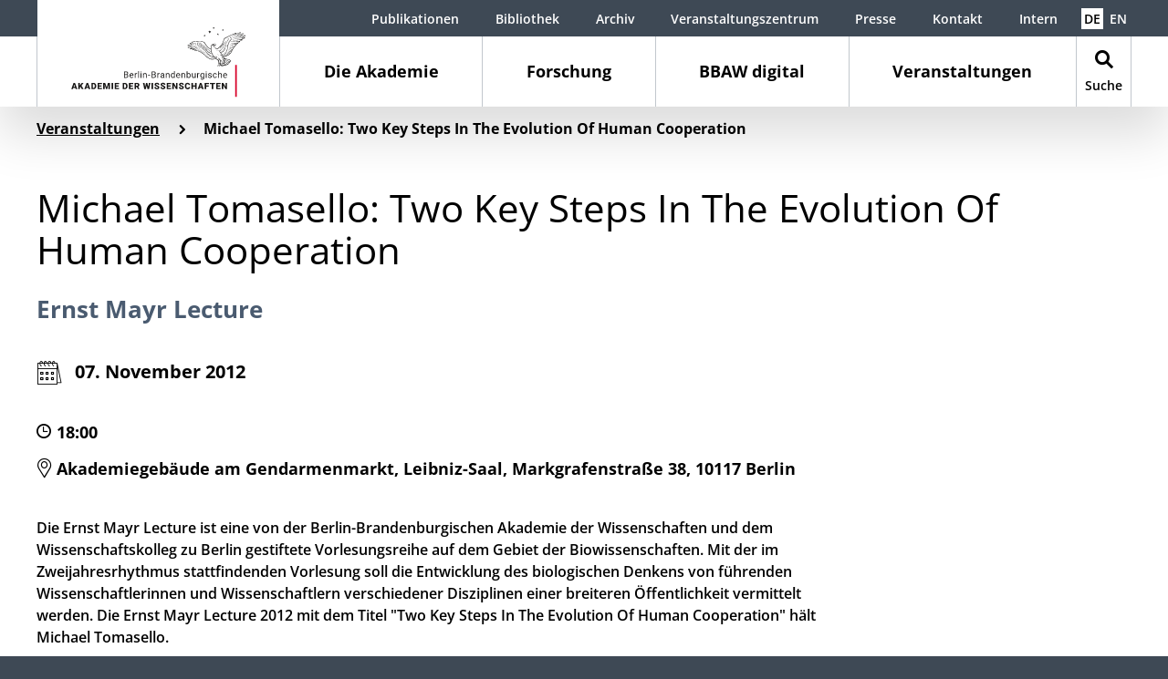

--- FILE ---
content_type: text/html; charset=utf-8
request_url: https://www.bbaw.de/veranstaltungen/veranstaltung-michael-tomasello-two-key-steps-in-the-evolution-of-human-cooperation
body_size: 12922
content:
<!DOCTYPE html>
<html lang="de" dir="ltr" class="no-js">
<head>
    <meta charset="utf-8">

<!-- 
	This website is powered by TYPO3 - inspiring people to share!
	TYPO3 is a free open source Content Management Framework initially created by Kasper Skaarhoj and licensed under GNU/GPL.
	TYPO3 is copyright 1998-2026 of Kasper Skaarhoj. Extensions are copyright of their respective owners.
	Information and contribution at https://typo3.org/
-->


<title>Michael Tomasello: Two Key Steps In The Evolution Of Human Cooperation – Berlin-Brandenburgische Akademie der Wissenschaften</title>
<meta name="generator" content="TYPO3 CMS">
<meta name="description" content="Die Ernst Mayr Lecture ist eine von der Berlin-Brandenburgischen Akademie der Wissenschaften und dem Wissenschaftskolleg zu Berlin gestiftete Vorlesungsreihe auf dem Gebiet der Biowissenschaften. Mit der im Zweijahresrhythmus stattfindenden Vorlesung soll die Entwicklung des biologischen Denkens von führenden Wissenschaftlerinnen und Wissenschaftlern verschiedener Disziplinen einer breiteren Öffentlichkeit vermittelt werden. Die Ernst Mayr Lecture 2012 mit dem Titel &quot;Two Key Steps In The Evolution Of Human Cooperation&quot; hält Michael Tomasello.  ">
<meta name="viewport" content="width=device-width, initial-scale=1, shrink-to-fit=no, minimal-ui">
<meta property="og:title" content="Michael Tomasello: Two Key Steps In The Evolution Of Human Cooperation">
<meta property="og:type" content="article">
<meta property="og:url" content="https://www.bbaw.de/veranstaltungen/veranstaltung-michael-tomasello-two-key-steps-in-the-evolution-of-human-cooperation">
<meta property="og:image" content="https://www.bbaw.de/files-bbaw/veranstaltungen/2012/november/eml/teaser_web.jpg">
<meta property="og:image:width" content="125">
<meta property="og:image:height" content="265">
<meta property="og:description" content="Die Ernst Mayr Lecture ist eine von der Berlin-Brandenburgischen Akademie der Wissenschaften und dem Wissenschaftskolleg zu Berlin gestiftete Vorlesungsreihe auf dem Gebiet der Biowissenschaften. Mit der im Zweijahresrhythmus stattfindenden Vorlesung soll die Entwicklung des biologischen Denkens von führenden Wissenschaftlerinnen und Wissenschaftlern verschiedener Disziplinen einer breiteren Öffentlichkeit vermittelt werden. Die Ernst Mayr Lecture 2012 mit dem Titel &quot;Two Key Steps In The Evolution Of Human Cooperation&quot; hält Michael Tomasello.  ">


<link rel="stylesheet" href="/_assets/b1ddadc6e72b27f39c68f3343b6097a7/Css/bbaw.css?1767620253" media="all">






<meta http-equiv="X-UA-Compatible" content="IE=edge">
        <meta name="theme-color" content="#ffffff">
        <meta name="format-detection" content="telephone=no">            <link rel="apple-touch-icon" sizes="180x180" href="/_assets/b1ddadc6e72b27f39c68f3343b6097a7/Backend/Icons/Favicon/apple-icon.png">
            <link rel="icon" type="image/png" sizes="32x32" href="/_assets/b1ddadc6e72b27f39c68f3343b6097a7/Backend/Icons/Favicon/favicon-32x32.png">
            <link rel="icon" type="image/png" sizes="16x16" href="/_assets/b1ddadc6e72b27f39c68f3343b6097a7/Backend/Icons/Favicon/favicon-16x16.png">
            <link rel="mask-icon" href="/_assets/b1ddadc6e72b27f39c68f3343b6097a7/Backend/Icons/Favicon/safari-pinned-tab.svg" color="#ffffff">        <script>
        // Critical feature detection to prevent FOUC
        document.documentElement.className = document.documentElement.className.replace(/\bno-js\b/,'js');
        if ('ontouchstart' in window || navigator.maxTouchPoints > 0) {
            document.documentElement.className += ' touchevents';
        } else {
            document.documentElement.className += ' no-touchevents';
        }
        </script><script src="https://ccm.bbaw.de/app.js?apiKey=b190800ef917b88efb57dbc23cc39590f8e1f792536a65fb&amp;domain=0ed6e38" referrerpolicy="origin"></script>
<link rel="canonical" href="https://www.bbaw.de/veranstaltungen/veranstaltung-michael-tomasello-two-key-steps-in-the-evolution-of-human-cooperation">

<meta name="silktide-cms" content="eyJjbXMiOiJUWVBPMyIsImVkaXRvclVybCI6Imh0dHBzOlwvXC93d3cuYmJhdy5kZVwvdHlwbzNcL21vZHVsZVwvd2ViXC9sYXlvdXQ/aWQ9ODIwNyJ9">
</head>
<body>

    <a class="skip-link" href="#main">Zum Hauptinhalt springen</a>
    <div class="site-wrapper">
        <div class="site">
            
<div class="header-wrap ">
    <header>
        <div class="header js-inactive auto-init" data-module="modules/navigation">
            <div class="main-navigation-container"><a href="/" class="logo" aria-label="Startseite" url="/"><img src="/_assets/b1ddadc6e72b27f39c68f3343b6097a7/Images/Berlin-Brandenburgische_Akademie_der_Wissenschaften.svg" alt="Logo der Berlin-Brandenburgischen Akademie der Wissenschaften" /></a><button class="navbar-toggler collapsed" type="button" data-toggle="collapse" data-target="#MainNavigation" aria-controls="MainNavigation" aria-expanded="false" aria-label="Navigation zeigen / verbergen"><span class="icon-burger"></span></button><a href="/" class="mobile-logo" aria-label="Startseite" url="/"><img src="/_assets/b1ddadc6e72b27f39c68f3343b6097a7/Images/Mobile-Berlin-Brandenburgische_Akademie_der_Wissenschaften.svg" alt="Logo der Berlin-Brandenburgischen Akademie der Wissenschaften" /></a><button class="navbar-toggler navbar-search-toggler collapsed" type="button" data-toggle="collapse" data-target="#SearchNavigation" aria-controls="SearchNavigation" aria-expanded="false" aria-label="Navigation zeigen / verbergen"><span class="icon-search"></span></button><nav class="main-navigation-trigger-bar"><ul class="nav first-level"><li class="nav-item has-subpages" data-target="#FirstLevelNavigation374" aria-controls="MainNavigation" aria-expanded="false" aria-label="Navigation zeigen / verbergen"><a href="/die-akademie" class="nav-link" aria-label="Die Akademie" url="/die-akademie">Die Akademie</a></li><li class="nav-item has-subpages" data-target="#FirstLevelNavigation3061" aria-controls="MainNavigation" aria-expanded="false" aria-label="Navigation zeigen / verbergen"><a href="/forschung" class="nav-link" aria-label="Forschung" url="/forschung">Forschung</a></li><li class="nav-item has-subpages" data-target="#FirstLevelNavigation4126" aria-controls="MainNavigation" aria-expanded="false" aria-label="Navigation zeigen / verbergen"><a href="/bbaw-digital" class="nav-link" aria-label="BBAW digital" url="/bbaw-digital">BBAW digital</a></li><li class="nav-item active has-subpages" data-target="#FirstLevelNavigation2716" aria-controls="MainNavigation" aria-expanded="false" aria-label="Navigation zeigen / verbergen"><a href="/veranstaltungen" class="nav-link active" aria-label="Veranstaltungen" url="/veranstaltungen">Veranstaltungen</a></li><li class="nav-item nav-search-item" data-target="#SearchNavigation" aria-controls="SearchNavigation" aria-expanded="false" aria-label="Navigation zeigen / verbergen"><a class="search-link" aria-label="Suche" href="/suche"><span class="icon-search"></span><span class="title">Suche</span></a></li></ul></nav></div><nav id="MainNavigation" class="main-navigation collapse"><div class="main-navigation-wrap"><div class="main-navigation-inner-wrap"><div class="navigation-shadow"></div><ul class="nav nav-container first-level"><li id="FirstLevelNavigation374" class="nav-item first-level-nav-item has-subpages"><span class="nav-link-wrap"><a href="/die-akademie" class="nav-link" aria-label="Die Akademie" url="/die-akademie"><span>Die Akademie</span></a><button data-toggle="collapse" data-target="#SubNavigation374" aria-controls="SubNavigation374" aria-expanded="false" aria-label="Navigation zeigen / verbergen"><span class="icon-navi-arrow-inactive"></span><span class="icon-navi-arrow-active"></span></button></span><div id="SubNavigation374" class="nav-container second-level collapse"><ul><li class="nav-item second-level-nav-item has-pseudo-subpages"><span class="nav-link-wrap"><a href="/die-akademie/bbaw-mitglieder" class="nav-link" aria-label="BBAW-Mitglieder" url="/die-akademie/bbaw-mitglieder"><span>BBAW-Mitglieder</span></a></span><span id="SubNavigation{field:uid}" class="nav-container pseudo-nav-container third-level collapse"></span></li><li class="nav-item second-level-nav-item has-subpages"><span class="nav-link-wrap"><a href="/die-akademie/organe-und-gremien" class="nav-link" aria-label="Organe und Gremien" url="/die-akademie/organe-und-gremien"><span>Organe und Gremien</span></a><button data-toggle="collapse" data-target="#SubNavigation436" aria-controls="SubNavigation436" aria-expanded="false" aria-label="Navigation zeigen / verbergen"><span class="icon-navi-arrow-inactive"></span><span class="icon-navi-arrow-active"></span></button></span><ul id="SubNavigation436" class="nav-container third-level collapse"><li class="nav-item first"><a href="/die-akademie/organe-und-gremien/praesidium" aria-label="Präsidium" class="internal-link" url="/die-akademie/organe-und-gremien/praesidium">Präsidium</a></li><li class="nav-item first"><a href="/die-akademie/organe-und-gremien/vorstand" aria-label="Vorstand" class="internal-link" url="/die-akademie/organe-und-gremien/vorstand">Vorstand</a></li><li class="nav-item first"><a href="/die-akademie/organe-und-gremien/rat" aria-label="Rat" class="internal-link" url="/die-akademie/organe-und-gremien/rat">Rat</a></li><li class="nav-item first"><a href="/die-akademie/organe-und-gremien/versammlung-der-akademiemitglieder" aria-label="Versammlung der Akademiemitglieder" class="internal-link" url="/die-akademie/organe-und-gremien/versammlung-der-akademiemitglieder">Versammlung der Akademiemitglieder</a></li><li class="nav-item first"><a href="/die-akademie/organe-und-gremien/klassen" aria-label="Klassen" class="internal-link" url="/die-akademie/organe-und-gremien/klassen">Klassen</a></li><li class="nav-item first"><a href="/die-akademie/organe-und-gremien/senat" aria-label="Senat" class="internal-link" url="/die-akademie/organe-und-gremien/senat">Senat</a></li><li class="nav-item first"><a href="/die-akademie/organe-und-gremien/ausschuss-akademienvorhaben" aria-label="Ausschuss Akademienvorhaben" class="internal-link" url="/die-akademie/organe-und-gremien/ausschuss-akademienvorhaben">Ausschuss Akademienvorhaben</a></li><li class="nav-item first"><a href="/die-akademie/organe-und-gremien/betreuungskommissionen-fuer-die-akademienvorhaben" aria-label="Kommissionen für die Akademienvorhaben" class="internal-link" url="/die-akademie/organe-und-gremien/betreuungskommissionen-fuer-die-akademienvorhaben">Kommissionen für die Akademienvorhaben</a></li><li class="nav-item first"><a href="http://frauenvertretung.bbaw.de" target="_blank" aria-label="Frauenvertretung" rel="noreferrer" class="external-link" url="http://frauenvertretung.bbaw.de">Frauenvertretung</a></li><li class="nav-item first"><a href="http://personalrat.bbaw.de" target="_blank" aria-label="Personalrat" rel="noreferrer" class="external-link" url="http://personalrat.bbaw.de">Personalrat</a></li></ul></li><li class="nav-item second-level-nav-item has-subpages"><span class="nav-link-wrap"><a href="/die-akademie/mitarbeiterinnen-mitarbeiter" class="nav-link" aria-label="Mitarbeiterinnen &amp; Mitarbeiter" url="/die-akademie/mitarbeiterinnen-mitarbeiter"><span>Mitarbeiterinnen & Mitarbeiter</span></a><button data-toggle="collapse" data-target="#SubNavigation655" aria-controls="SubNavigation655" aria-expanded="false" aria-label="Navigation zeigen / verbergen"><span class="icon-navi-arrow-inactive"></span><span class="icon-navi-arrow-active"></span></button></span><ul id="SubNavigation655" class="nav-container third-level collapse"><li class="nav-item first"><a href="/die-akademie/mitarbeiterinnen-mitarbeiter/verzeichnis-der-mitarbeiterinnen-und-mitarbeiter-nach-funktion" aria-label="Verzeichnis der Mitarbeiterinnen und Mitarbeiter nach Funktion" class="internal-link" url="/die-akademie/mitarbeiterinnen-mitarbeiter/verzeichnis-der-mitarbeiterinnen-und-mitarbeiter-nach-funktion">Verzeichnis der Mitarbeiterinnen und Mitarbeiter nach Funktion</a></li></ul></li><li class="nav-item second-level-nav-item has-subpages"><span class="nav-link-wrap"><a href="/die-akademie/auszeichnungen" class="nav-link" aria-label="Auszeichnungen" url="/die-akademie/auszeichnungen"><span>Auszeichnungen</span></a><button data-toggle="collapse" data-target="#SubNavigation459" aria-controls="SubNavigation459" aria-expanded="false" aria-label="Navigation zeigen / verbergen"><span class="icon-navi-arrow-inactive"></span><span class="icon-navi-arrow-active"></span></button></span><ul id="SubNavigation459" class="nav-container third-level collapse"><li class="nav-item first"><a href="/die-akademie/auszeichnungen/ehrenmitgliedschaft" aria-label="Ehrenmitgliedschaft" class="internal-link" url="/die-akademie/auszeichnungen/ehrenmitgliedschaft">Ehrenmitgliedschaft</a></li><li class="nav-item first"><a href="/die-akademie/auszeichnungen/medaillen" aria-label="Medaillen" class="internal-link" url="/die-akademie/auszeichnungen/medaillen">Medaillen</a></li><li class="nav-item first"><a href="/die-akademie/auszeichnungen/preise" aria-label="Preise" class="internal-link" url="/die-akademie/auszeichnungen/preise">Preise</a></li></ul></li><li class="nav-item second-level-nav-item has-subpages"><span class="nav-link-wrap"><a href="/die-akademie/akademie-historische-aspekte" class="nav-link" aria-label="Akademie: Historische Aspekte" url="/die-akademie/akademie-historische-aspekte"><span>Akademie: Historische Aspekte</span></a><button data-toggle="collapse" data-target="#SubNavigation385" aria-controls="SubNavigation385" aria-expanded="false" aria-label="Navigation zeigen / verbergen"><span class="icon-navi-arrow-inactive"></span><span class="icon-navi-arrow-active"></span></button></span><ul id="SubNavigation385" class="nav-container third-level collapse"><li class="nav-item first"><a href="/die-akademie/akademie-historische-aspekte/akademiesiegel" aria-label="Akademiesiegel" class="internal-link" url="/die-akademie/akademie-historische-aspekte/akademiesiegel">Akademiesiegel</a></li><li class="nav-item first"><a href="/die-akademie/akademie-historische-aspekte/mitglieder-historisch" aria-label="Mitglieder - historisch" class="internal-link" url="/die-akademie/akademie-historische-aspekte/mitglieder-historisch">Mitglieder - historisch</a></li><li class="nav-item first"><a href="/die-akademie/akademie-historische-aspekte/mitgliederjubilaeen" aria-label="Mitgliederjubiläen" class="internal-link" url="/die-akademie/akademie-historische-aspekte/mitgliederjubilaeen">Mitgliederjubiläen</a></li><li class="nav-item first"><a href="/die-akademie/akademie-historische-aspekte/akademiegeschichte-1" aria-label="Akademiegeschichte" class="internal-link" url="/die-akademie/akademie-historische-aspekte/akademiegeschichte-1">Akademiegeschichte</a></li><li class="nav-item first"><a href="/die-akademie/akademie-historische-aspekte/historische-zeitleiste" aria-label="Historische Zeitleiste" class="internal-link" url="/die-akademie/akademie-historische-aspekte/historische-zeitleiste">Historische Zeitleiste</a></li></ul></li><li class="nav-item second-level-nav-item has-subpages"><span class="nav-link-wrap"><a href="/die-akademie/internationale-kooperationen" class="nav-link" aria-label="Internationale Beziehungen" url="/die-akademie/internationale-kooperationen"><span>Internationale Beziehungen</span></a><button data-toggle="collapse" data-target="#SubNavigation446" aria-controls="SubNavigation446" aria-expanded="false" aria-label="Navigation zeigen / verbergen"><span class="icon-navi-arrow-inactive"></span><span class="icon-navi-arrow-active"></span></button></span><ul id="SubNavigation446" class="nav-container third-level collapse"><li class="nav-item first"><a href="https://www.bbaw.de/en/young-network-transeurope" target="_blank" aria-label="Junges Netzwerk TransEuropa (Englisch)" class="internal-link" url="https://www.bbaw.de/en/young-network-transeurope">Junges Netzwerk TransEuropa (Englisch)</a></li></ul></li><li class="nav-item second-level-nav-item has-subpages"><span class="nav-link-wrap"><a href="/die-akademie/foerdereinrichtungen" class="nav-link" aria-label="Fördereinrichtungen" url="/die-akademie/foerdereinrichtungen"><span>Fördereinrichtungen</span></a><button data-toggle="collapse" data-target="#SubNavigation2692" aria-controls="SubNavigation2692" aria-expanded="false" aria-label="Navigation zeigen / verbergen"><span class="icon-navi-arrow-inactive"></span><span class="icon-navi-arrow-active"></span></button></span><ul id="SubNavigation2692" class="nav-container third-level collapse"><li class="nav-item first"><a href="/die-akademie/foerdereinrichtungen/collegium-pro-academia" aria-label="Collegium pro Academia" class="internal-link" url="/die-akademie/foerdereinrichtungen/collegium-pro-academia">Collegium pro Academia</a></li><li class="nav-item first"><a href="/die-akademie/foerdereinrichtungen/hermann-und-elise-geborene-heckmann-wentzel-stiftung" aria-label="Hermann und Elise geborene Heckmann Wentzel-Stiftung" class="internal-link" url="/die-akademie/foerdereinrichtungen/hermann-und-elise-geborene-heckmann-wentzel-stiftung">Hermann und Elise geborene Heckmann Wentzel-Stiftung</a></li></ul></li><li class="nav-item second-level-nav-item has-pseudo-subpages"><span class="nav-link-wrap"><a href="/die-akademie/archiv" class="nav-link" aria-label="Archiv" url="/die-akademie/archiv"><span>Archiv</span></a></span><span id="SubNavigation{field:uid}" class="nav-container pseudo-nav-container third-level collapse"></span></li><li class="nav-item second-level-nav-item has-pseudo-subpages"><span class="nav-link-wrap"><a href="/die-akademie/bibliothek" class="nav-link" aria-label="Bibliothek" url="/die-akademie/bibliothek"><span>Bibliothek</span></a></span><span id="SubNavigation{field:uid}" class="nav-container pseudo-nav-container third-level collapse"></span></li></ul></div></li><li id="FirstLevelNavigation3061" class="nav-item first-level-nav-item has-subpages"><span class="nav-link-wrap"><a href="/forschung" class="nav-link" aria-label="Forschung" url="/forschung"><span>Forschung</span></a><button data-toggle="collapse" data-target="#SubNavigation3061" aria-controls="SubNavigation3061" aria-expanded="false" aria-label="Navigation zeigen / verbergen"><span class="icon-navi-arrow-inactive"></span><span class="icon-navi-arrow-active"></span></button></span><div id="SubNavigation3061" class="nav-container second-level collapse"><ul><li class="nav-item second-level-nav-item has-pseudo-subpages"><span class="nav-link-wrap"><a href="/forschung/alle-forschungsprojekte" class="nav-link" aria-label="Alle Forschungsprojekte" url="/forschung/alle-forschungsprojekte"><span>Alle Forschungsprojekte</span></a></span><span id="SubNavigation{field:uid}" class="nav-container pseudo-nav-container third-level collapse"></span></li><li class="nav-item second-level-nav-item has-pseudo-subpages"><span class="nav-link-wrap"><a href="/forschung/akademienvorhaben" class="nav-link" aria-label="Akademienvorhaben" url="/forschung/akademienvorhaben"><span>Akademienvorhaben</span></a></span><span id="SubNavigation{field:uid}" class="nav-container pseudo-nav-container third-level collapse"></span></li><li class="nav-item second-level-nav-item has-pseudo-subpages"><span class="nav-link-wrap"><a href="/forschung/interdisziplinaere-arbeitsgruppen-und-initiativen" class="nav-link" aria-label="Interdisziplinäre Arbeitsgruppen und Initiativen" url="/forschung/interdisziplinaere-arbeitsgruppen-und-initiativen"><span>Interdisziplinäre Arbeitsgruppen und Initiativen</span></a></span><span id="SubNavigation{field:uid}" class="nav-container pseudo-nav-container third-level collapse"></span></li><li class="nav-item second-level-nav-item has-pseudo-subpages"><span class="nav-link-wrap"><a href="/forschung/drittmittelprojekte" class="nav-link" aria-label="Drittmittelprojekte" url="/forschung/drittmittelprojekte"><span>Drittmittelprojekte</span></a></span><span id="SubNavigation{field:uid}" class="nav-container pseudo-nav-container third-level collapse"></span></li><li class="nav-item second-level-nav-item has-subpages"><span class="nav-link-wrap"><a href="/forschung/zentren" class="nav-link" aria-label="Zentren" url="/forschung/zentren"><span>Zentren</span></a><button data-toggle="collapse" data-target="#SubNavigation3473" aria-controls="SubNavigation3473" aria-expanded="false" aria-label="Navigation zeigen / verbergen"><span class="icon-navi-arrow-inactive"></span><span class="icon-navi-arrow-active"></span></button></span><ul id="SubNavigation3473" class="nav-container third-level collapse"><li class="nav-item first"><a href="/forschung/zentren/zentrum-alte-welt" aria-label="Zentrum Alte Welt" class="internal-link" url="/forschung/zentren/zentrum-alte-welt">Zentrum Alte Welt</a></li><li class="nav-item first"><a href="/forschung/zentren/mittelalterzentrum" aria-label="Mittelalterzentrum" class="internal-link" url="/forschung/zentren/mittelalterzentrum">Mittelalterzentrum</a></li><li class="nav-item first"><a href="/forschung/zentren/zentrum-preussen-berlin" aria-label="Zentrum Preußen Berlin" class="internal-link" url="/forschung/zentren/zentrum-preussen-berlin">Zentrum Preußen Berlin</a></li><li class="nav-item first"><a href="/forschung/zentren/zentrum-sprache" aria-label="Zentrum Sprache" class="internal-link" url="/forschung/zentren/zentrum-sprache">Zentrum Sprache</a></li></ul></li></ul></div></li><li id="FirstLevelNavigation4126" class="nav-item first-level-nav-item has-subpages"><span class="nav-link-wrap"><a href="/bbaw-digital" class="nav-link" aria-label="BBAW digital" url="/bbaw-digital"><span>BBAW digital</span></a><button data-toggle="collapse" data-target="#SubNavigation4126" aria-controls="SubNavigation4126" aria-expanded="false" aria-label="Navigation zeigen / verbergen"><span class="icon-navi-arrow-inactive"></span><span class="icon-navi-arrow-active"></span></button></span><div id="SubNavigation4126" class="nav-container second-level collapse"><ul><li class="nav-item second-level-nav-item has-subpages"><span class="nav-link-wrap"><a href="/bbaw-digital/digital-humanities" class="nav-link" aria-label="Digital Humanities" url="/bbaw-digital/digital-humanities"><span>Digital Humanities</span></a><button data-toggle="collapse" data-target="#SubNavigation4129" aria-controls="SubNavigation4129" aria-expanded="false" aria-label="Navigation zeigen / verbergen"><span class="icon-navi-arrow-inactive"></span><span class="icon-navi-arrow-active"></span></button></span><ul id="SubNavigation4129" class="nav-container third-level collapse"><li class="nav-item first"><a href="/bbaw-digital/digital-humanities/aktivitaeten-und-veranstaltungen" aria-label="Aktivitäten und Veranstaltungen" class="internal-link" url="/bbaw-digital/digital-humanities/aktivitaeten-und-veranstaltungen">Aktivitäten und Veranstaltungen</a></li><li class="nav-item first"><a href="/bbaw-digital/digital-humanities/digitale-editionen" aria-label="Digitale Editionen" class="internal-link" url="/bbaw-digital/digital-humanities/digitale-editionen">Digitale Editionen</a></li><li class="nav-item first"><a href="/bbaw-digital/digital-humanities/digitale-sammlungen" aria-label="Digitale Sammlungen" class="internal-link" url="/bbaw-digital/digital-humanities/digitale-sammlungen">Digitale Sammlungen</a></li><li class="nav-item first"><a href="/bbaw-digital/digital-humanities/digitale-woerterbuecher" aria-label="Digitale Wörterbücher" class="internal-link" url="/bbaw-digital/digital-humanities/digitale-woerterbuecher">Digitale Wörterbücher</a></li></ul></li><li class="nav-item second-level-nav-item has-subpages"><span class="nav-link-wrap"><a href="/bbaw-digital/telota" class="nav-link" aria-label="TELOTA" url="/bbaw-digital/telota"><span>TELOTA</span></a><button data-toggle="collapse" data-target="#SubNavigation3761" aria-controls="SubNavigation3761" aria-expanded="false" aria-label="Navigation zeigen / verbergen"><span class="icon-navi-arrow-inactive"></span><span class="icon-navi-arrow-active"></span></button></span><ul id="SubNavigation3761" class="nav-container third-level collapse"><li class="nav-item first"><a href="/telota/forschungsprojekte-und-software" aria-label="Forschungsprojekte und -software" class="internal-link" url="/telota/forschungsprojekte-und-software">Forschungsprojekte und -software</a></li><li class="nav-item first"><a href="/telota/digitale-fachbetreuung" aria-label="Digitale Fachbetreuung" class="internal-link" url="/telota/digitale-fachbetreuung">Digitale Fachbetreuung</a></li><li class="nav-item first"><a href="/telota/steuerungsgruppe" aria-label="Steuerungsgruppe" class="internal-link" url="/telota/steuerungsgruppe">Steuerungsgruppe</a></li><li class="nav-item first"><a href="/bbaw-digital/telota/team" aria-label="Team" class="internal-link" url="/bbaw-digital/telota/team">Team</a></li></ul></li><li class="nav-item second-level-nav-item has-subpages"><span class="nav-link-wrap"><a href="/bbaw-digital/it" class="nav-link" aria-label="IT" url="/bbaw-digital/it"><span>IT</span></a><button data-toggle="collapse" data-target="#SubNavigation4128" aria-controls="SubNavigation4128" aria-expanded="false" aria-label="Navigation zeigen / verbergen"><span class="icon-navi-arrow-inactive"></span><span class="icon-navi-arrow-active"></span></button></span><ul id="SubNavigation4128" class="nav-container third-level collapse"><li class="nav-item first"><a href="/bbaw-digital/it/aufgaben-und-ziele" aria-label="Aufgaben und Ziele" class="internal-link" url="/bbaw-digital/it/aufgaben-und-ziele">Aufgaben und Ziele</a></li><li class="nav-item first"><a href="/bbaw-digital/it/team" aria-label="Team" class="internal-link" url="/bbaw-digital/it/team">Team</a></li></ul></li><li class="nav-item second-level-nav-item has-pseudo-subpages"><span class="nav-link-wrap"><a href="/bbaw-digital/zentrum-fuer-digitale-lexikographie-zdl" class="nav-link" aria-label="Zentrum für digitale Lexikographie (ZDL)" url="/bbaw-digital/zentrum-fuer-digitale-lexikographie-zdl"><span>Zentrum für digitale Lexikographie (ZDL)</span></a></span><span id="SubNavigation{field:uid}" class="nav-container pseudo-nav-container third-level collapse"></span></li><li class="nav-item second-level-nav-item has-pseudo-subpages"><span class="nav-link-wrap"><a href="/bbaw-digital/open-science" class="nav-link" aria-label="Open Science" url="/bbaw-digital/open-science"><span>Open Science</span></a></span><span id="SubNavigation{field:uid}" class="nav-container pseudo-nav-container third-level collapse"></span></li></ul></div></li><li id="FirstLevelNavigation2716" class="nav-item first-level-nav-item active has-subpages"><span class="nav-link-wrap"><a href="/veranstaltungen" class="nav-link active" aria-label="Veranstaltungen" url="/veranstaltungen"><span>Veranstaltungen</span></a><button data-toggle="collapse" data-target="#SubNavigation2716" aria-controls="SubNavigation2716" aria-expanded="false" aria-label="Navigation zeigen / verbergen"><span class="icon-navi-arrow-inactive"></span><span class="icon-navi-arrow-active"></span></button></span><div id="SubNavigation2716" class="nav-container second-level collapse"><ul><li class="nav-item second-level-nav-item active has-pseudo-subpages"><span class="nav-link-wrap"><a href="/veranstaltungen" class="nav-link active" aria-label="Übersicht" url="/veranstaltungen"><span>Übersicht</span></a></span><span id="SubNavigation{field:uid}" class="nav-container pseudo-nav-container third-level collapse"></span></li><li class="nav-item second-level-nav-item has-pseudo-subpages"><span class="nav-link-wrap"><a href="/veranstaltungen/veranstaltungsinfos-bestellen" class="nav-link" aria-label="Veranstaltungsinfos bestellen" url="/veranstaltungen/veranstaltungsinfos-bestellen"><span>Veranstaltungsinfos bestellen</span></a></span><span id="SubNavigation{field:uid}" class="nav-container pseudo-nav-container third-level collapse"></span></li><li class="nav-item second-level-nav-item has-pseudo-subpages"><span class="nav-link-wrap"><a href="/mediathek" class="nav-link" aria-label="Mediathek" url="/mediathek"><span>Mediathek</span></a></span><span id="SubNavigation{field:uid}" class="nav-container pseudo-nav-container third-level collapse"></span></li><li class="nav-item second-level-nav-item has-pseudo-subpages"><span class="nav-link-wrap"><a href="/mediathek/live" class="nav-link" aria-label="Live" url="/mediathek/live"><span>Live</span></a></span><span id="SubNavigation{field:uid}" class="nav-container pseudo-nav-container third-level collapse"></span></li></ul></div></li></ul></div></div><div class="nav-content meta-navigation-content content container-fluid"><div class="row"><ul class="meta-navigation"><li class="nav-item"><a href="/publikationen" aria-label="Publikationen" class="internal-link" url="/publikationen">Publikationen</a></li><li class="nav-item"><a href="https://bibliothek.bbaw.de/" target="_blank" aria-label="Bibliothek" class="internal-link" url="https://bibliothek.bbaw.de/">Bibliothek</a></li><li class="nav-item"><a href="https://archiv.bbaw.de/" target="_blank" aria-label="Archiv" class="internal-link" url="https://archiv.bbaw.de/">Archiv</a></li><li class="nav-item"><a href="https://veranstaltungszentrum.bbaw.de/" target="_blank" aria-label="Veranstaltungszentrum" class="internal-link" url="https://veranstaltungszentrum.bbaw.de/">Veranstaltungszentrum</a></li><li class="nav-item"><a href="/presse" aria-label="Presse" class="internal-link" url="/presse">Presse</a></li><li class="nav-item"><a href="/kontakt" aria-label="Kontakt" class="internal-link" url="/kontakt">Kontakt</a></li><li class="nav-item"><a href="/intern" aria-label="Intern" class="internal-link" url="/intern">Intern</a></li></ul><ul class="language-navigation"><li class="active"><a href="/veranstaltungen/veranstaltung-michael-tomasello-two-key-steps-in-the-evolution-of-human-cooperation" target="" aria-label="Deutsch" class="internal-link" url="/veranstaltungen/veranstaltung-michael-tomasello-two-key-steps-in-the-evolution-of-human-cooperation">DE</a></li><li><a href="https://www.bbaw.de/en/events" target="" aria-label="English" class="internal-link" url="https://www.bbaw.de/en/events">EN</a></li></ul><ul class="legal-navigation"><li class="nav-item"><a href="/barrierefreiheit" aria-label="Barrierefreiheit" class="internal-link" url="/barrierefreiheit">Barrierefreiheit</a></li><li class="nav-item"><a href="/leichte-sprache" aria-label="Leichte Sprache" class="internal-link" url="/leichte-sprache">Leichte Sprache</a></li><li class="nav-item"><a href="/datenschutz" aria-label="Datenschutz" class="internal-link" url="/datenschutz">Datenschutz</a></li><li class="nav-item"><a href="/impressum" aria-label="Impressum" class="internal-link" url="/impressum">Impressum</a></li></ul></div></div>
            
                <div class="nav-content content container-fluid"><div class="row"><div class="col-md-6 order-2 order-md-1 nav-content-contact">
    <span class="h5">Kontakt:</span><p><strong>Berlin-Brandenburgische Akademie der Wissenschaften</strong><br> Jägerstraße 22/23 | 10117 Berlin<br> <a href="/kontakt" class="internal-link">Kontakt aufnehmen<span class="icon-internal-link"></span></a></p></div><div class="col-md-6 order-1 order-md-2 nav-content-search"><span class="h5">Suche:</span><form action="/suche" method="GET">
        <div class="form-row">
            <div class="col-12 col-md-10 col-xl-7">
                <div class="form-group search-input-group">
                    <span class="icon-search search-input-group-append"></span>
                    <input type="text" name="tx_solr[q]" class="form-control" placeholder="Suchbegriff eingeben" title="Eingabefeld: Suchbegriff eingeben" />
                </div>
            </div>
            <div class="col-12 col-md-10 col-xl-5">
                <div class="form-group">
                    <button class="btn">Suche starten</button>
                </div>
            </div>
        </div>
    </form>
</div></div></div>
            
            <ul class="legal-navigation"><li class="nav-item"><a href="/barrierefreiheit" aria-label="Barrierefreiheit" class="internal-link" url="/barrierefreiheit">Barrierefreiheit</a></li><li class="nav-item"><a href="/leichte-sprache" aria-label="Leichte Sprache" class="internal-link" url="/leichte-sprache">Leichte Sprache</a></li><li class="nav-item"><a href="/datenschutz" aria-label="Datenschutz" class="internal-link" url="/datenschutz">Datenschutz</a></li><li class="nav-item"><a href="/impressum" aria-label="Impressum" class="internal-link" url="/impressum">Impressum</a></li></ul></nav><div id="SearchNavigation" class="main-navigation collapse"><div class="search-navigation-wrap"><div class="navigation-shadow"></div>
	
		
        <div class="ce-search">
            <div class="search-form-headline">
                <div class="h2">
                    Suche
                </div>
            </div>
            <div class="search-form tx-solr-search-form">
                <form method="get" action="/suche" data-suggest="/suche?type=7384" data-suggest-header="Top Results" accept-charset="utf-8">
                    <div class="form-row">
                        <div class="col-12 col-md-10 col-xl-7">
                            

                            

                            <div class="form-group search-input-group">
                                <span
                                    class="icon-search search-input-group-append"
                                ></span>
                                <input
                                    type="text"
                                    class="tx-solr-q js-solr-q tx-solr-suggest tx-solr-suggest-focus form-control"
                                    name="tx_solr[q]"
                                    value=""
                                    placeholder="Suchbegriff eingeben"
                                    title="Eingabefeld: Suchbegriff eingeben"
                                />
                            </div>
                        </div>
                        <div class="col-12 col-md-10 col-xl-5">
                            <div class="form-group">
                                <button
                                    class="btn tx-solr-submit"
                                    type="submit"
                                >
                                    <span>
                                        Suche starten
                                    </span>
                                </button>
                            </div>
                        </div>
                    </div>

                    

                    
                </form>

                <div class="search-note">
                    <div class="h5">
                        Hinweis
                    </div>
                    <p>Die obige Suche umfasst die Webseite <a href="/" class="internal-link">www.bbaw.de<span class="icon-internal-link"></span></a>, das zentrale Webangebot der BBAW, nicht aber die spezialisierten und umfangreichen Angebote des Archivs und der Bibliothek, sowie die digitalen Publikationen der einzelnen <a href="/forschung/alle-forschungsprojekte" class="internal-link">Forschungsvorhaben<span class="icon-internal-link"></span></a>.</p>
<p><a href="https://edoc.bbaw.de/home" target="_blank" rel="noreferrer" class="external-link">E-Doc-Server&nbsp;<span class="icon-external-link"></span></a> und <a href="https://vzopc4.gbv.de/DB=38/" target="_blank" rel="noreferrer" class="external-link">OPAC&nbsp;<span class="icon-external-link"></span></a> der Bibliothek<br> <a href="https://archiv.bbaw.de/" target="_blank" class="internal-link">Bestände des Archivs<span class="icon-internal-link"></span></a><br> <a href="/forschung/alle-forschungsprojekte" class="internal-link">Forschungsvorhaben<span class="icon-internal-link"></span></a></p>
<p>&nbsp;</p>
<p>&nbsp;</p>
<p>&nbsp;</p>
<p>&nbsp;</p>
<p>&nbsp;</p>
<p>&nbsp;</p>
<p>&nbsp;</p>
<p>&nbsp;</p>
<p>&nbsp;</p>
<p>&nbsp;</p>
<p>&nbsp;</p>
<p>&nbsp;</p>
<p>&nbsp;</p>
<p>&nbsp;</p>
<p>&nbsp;</p>
<p>&nbsp;</p>
<p>&nbsp;</p>
<p>&nbsp;</p>
<p>&nbsp;</p>
<p>&nbsp;</p>
<p>&nbsp;</p>
<p>&nbsp;</p>
<p>&nbsp;</p>
<p>&nbsp;</p>
<p>&nbsp;</p>
<p>&nbsp;</p>
<p>&nbsp;</p>
<p>&nbsp;</p>
<p>&nbsp;</p>
                </div>
            </div>

            <div class="search-sidebar">
                <div class="h5">
                    Hilfe zur Suche
                </div>
                <p>Die BBAW setzt die Open Source Suchtechnologie Solr ein. Der eingegebene Suchbegriff (Treffer) erhält eine Bewertung in Punkten (Score). Die Ergebnisse werden absteigend sortiert dargestellt.</p>
<p><strong>Top Treffer:</strong> Je weiter vorne das gesuchte Wort im Titel, Teaser oder Hauptinhaltsbereich vorkommt, desto höher sein Score.</p>
<p><strong>Aktuellste Treffer:</strong> Die Aktualität wir nach Erstellungsdatum gewichtet. Neueste Einträge erscheinen oben.</p>
            </div>

            <div class="clearfix"></div>
        </div>
    
	

</div></div>
        </div>

        <div class="meta-navigation-wrap">
            <div class="meta-navigation-content">
                <ul class="meta-navigation"><li class="nav-item"><a href="/publikationen" aria-label="Publikationen" class="internal-link" url="/publikationen">Publikationen</a></li><li class="nav-item"><a href="https://bibliothek.bbaw.de/" target="_blank" aria-label="Bibliothek" class="internal-link" url="https://bibliothek.bbaw.de/">Bibliothek</a></li><li class="nav-item"><a href="https://archiv.bbaw.de/" target="_blank" aria-label="Archiv" class="internal-link" url="https://archiv.bbaw.de/">Archiv</a></li><li class="nav-item"><a href="https://veranstaltungszentrum.bbaw.de/" target="_blank" aria-label="Veranstaltungszentrum" class="internal-link" url="https://veranstaltungszentrum.bbaw.de/">Veranstaltungszentrum</a></li><li class="nav-item"><a href="/presse" aria-label="Presse" class="internal-link" url="/presse">Presse</a></li><li class="nav-item"><a href="/kontakt" aria-label="Kontakt" class="internal-link" url="/kontakt">Kontakt</a></li><li class="nav-item"><a href="/intern" aria-label="Intern" class="internal-link" url="/intern">Intern</a></li></ul>
                <ul class="language-navigation"><li class="active"><a href="/veranstaltungen/veranstaltung-michael-tomasello-two-key-steps-in-the-evolution-of-human-cooperation" target="" aria-label="Deutsch" class="internal-link" url="/veranstaltungen/veranstaltung-michael-tomasello-two-key-steps-in-the-evolution-of-human-cooperation">DE</a></li><li><a href="https://www.bbaw.de/en/events" target="" aria-label="English" class="internal-link" url="https://www.bbaw.de/en/events">EN</a></li></ul>
            </div>
        </div>

    </header>
</div>


            <div
                id="main"
                role="main"
                tabindex="-1"
                class="content-wrapper  "
            >
                <div class="container">
                    <div class="row">
                        
                        <div class="col-12"><nav aria-label="breadcrumb"><ol class="breadcrumb"><li class="breadcrumb-item"><a href="/veranstaltungen" aria-label="Veranstaltungen" class="internal-link" url="/veranstaltungen">Veranstaltungen</a></li><li class="breadcrumb-item active" aria-current="page">Michael Tomasello: Two Key Steps In The Evolution Of Human Cooperation</li></ol></nav></div>
                        

    


                    </div>
                    <div class="row content">
                        <!--TYPO3SEARCH_begin-->
                        
                            
                            
	

    
    

	
	<!--TYPO3SEARCH_end-->
	
			
					<div class="col-12 ce ce-ge ce-ge-twoColumns7525 ce-space-before-medium ce-space-after-medium" itemscope="itemscope" itemtype="http://schema.org/Event">
						<div class="header">
							<h1 itemprop="headline">Michael Tomasello: Two Key Steps In The Evolution Of Human Cooperation</h1>
						</div>
						<div class="row">
							<div class="col-md-major">
								<div class="news ce ce-news-single">
									<div class="article">
										

										

											
												<div class="subheader">
													
														
															<h2 itemprop="subHeadline" class="h3">Ernst Mayr Lecture</h2>
														
													
												</div>
											
											<!-- date -->
											
												<h4 class="event-date">
													<i class="icon-calendar"></i>
													<span class="startdate">
													07. November 2012
												</span>
													
												</h4>
											

											
												<div class="event-time-location">
													<!-- time -->
													
														<div class="event-time">
															<time itemprop="startDate">
																<i class="icon-clock"></i>18:00
																
															</time>
														</div>
													
													<!-- location -->
													
														<span class="event-location" itemprop="location"><i class="icon-pin"></i>Akademiegebäude am Gendarmenmarkt, Leibniz-Saal, 
Markgrafenstraße 38, 10117 Berlin</span>
													
												</div>
											

											<!-- teaser -->
											
												<div class="teaser-text" itemprop="description">
													<p>Die Ernst Mayr Lecture ist eine von der Berlin-Brandenburgischen Akademie der Wissenschaften und dem Wissenschaftskolleg zu Berlin gestiftete Vorlesungsreihe auf dem Gebiet der Biowissenschaften. Mit der im Zweijahresrhythmus stattfindenden Vorlesung soll die Entwicklung des biologischen Denkens von führenden Wissenschaftlerinnen und Wissenschaftlern verschiedener Disziplinen einer breiteren Öffentlichkeit vermittelt werden. Die Ernst Mayr Lecture 2012 mit dem Titel "Two Key Steps In The Evolution Of Human Cooperation" hält Michael Tomasello.  </p>
												</div>
											

											<!-- main text -->
											<div class="news-text-wrap" itemprop="articleBody">
												
													<!-- fal_media -->
													<div class="media-list media-list-left ">
														
															
																

	<!-- media files -->
	
		
			

<figure class="image">
	
			<span class="image-wrap">
				<picture>
					<img title="Michael Tomasello: Two Key Steps In The Evolution Of Human Cooperation" alt="Michael Tomasello: Two Key Steps In The Evolution Of Human Cooperation" src="/files-bbaw/veranstaltungen/2012/november/eml/teaser_web.jpg" width="125" height="265" />
				</picture>
				
			</span>
		
	
		<figcaption class="image-caption">
			Michael Tomasello: Two Key Steps In The Evolution Of Human Cooperation
		</figcaption>
	
</figure>


		
		
		
		
	


															
														
													</div>
												

												<p>Die Ernst Mayr Lecture ist eine von der Berlin-Brandenburgischen Akademie der Wissenschaften und dem Wissenschaftskolleg zu Berlin gestiftete Vorlesungsreihe auf dem Gebiet der Biowissenschaften. Mit der im Zweijahresrhythmus stattfindenden Vorlesung soll – dem Titel eines der Hauptwerke des Ornithologen und Evolutionsbiologen Ernst Mayr (1904 –2005) folgend (The Growth of Biological Thought) – die Entwicklung des biologischen Denkens von führenden Wissenschaftlerinnen und Wissenschaftlern verschiedener Disziplinen einer breiteren Öffentlichkeit vermittelt werden. Ernst Mayr hatte im Herbst 1997 die nach ihm benannte Vorlesungsreihe eröffnet.</p>
<p>&nbsp;</p>
<p>Die Ernst Mayr Lecture 2012 hält Michael Tomasello. Sie trägt den Titel "Two Key Steps In The Evolution Of Human Cooperation". Michael Tomasello ist Direktor der Abteilung für vergleichende und&nbsp; Entwicklungspsychologie am Max-Planck-Institut für Evolutionäre Anthropologie in Leipzig. Professor Tomasellos<br>Forschungsinteressen gelten den Prozessen sozialer Wahrnehmung, sozialen Lernens und der Kommunikation / Sprache bei Kindern und Menschenaffen.</p>
<p><strong><br></strong></p>
<p>&nbsp;</p>
<p><strong>PROGRAMM</strong></p>
<p>&nbsp;</p>
<p><strong>Begrüßung</strong><br><b class="red">Günter Stock</b><br>Präsident der Berlin-Brandenburgischen<br>Akademie der Wissenschaften<br>&nbsp;</p>
<p><strong>Einführung</strong><br><b class="red">Lorraine Daston</b><br>Direktorin am Max-Planck-Institut<br>für Wissenschaftsgeschichte<br>Permanent Fellow des Wissenschaftskollegs zu Berlin<br>&nbsp;</p>
<p><strong>Two Key Steps In The Evolution <br></strong></p>
<p><strong>Of Human Cooperation</strong><br><b class="red">Michael Tomasello</b><br>Direktor am Max-Planck-Institut<br>für Evolutionäre Anthropologie, Leipzig<br>!<strong>Vortrag in englischer Sprache</strong>!</p>
<p>&nbsp;</p>
<p>Modern theories of the evolution of human cooperation focus mainly on altruism. In contrast, we propose that humans‘ species-unique forms of cooperation – as well as their speciesunique forms of cognition, communication, and social life – all derive from mutualistic collaboration (with social selection against cheaters). In a first step, humans became obligate collaborative foragers such that individuals were inter‑dependent with one another and so had a direct interest in the well-being of their partners. In this context they evolved new skills and motivations for collaboration not possessed by other great apes (joint intentionality), and they helped their potential partners (and avoided cheaters). In a second step, these new collaborative skills and motivations were scaled up to group life in general as modern humans faced competition from other groups. As part of this new group-mindedness, they created cultural conventions, norms, and institutions (all characterized by collective intentionality), with knowledge of a specific set of these marking individuals as members of a particular cultural group. Human cognition and sociality thus became ever more collaborative and altruistic as human individuals became ever more interdependent.</p>
<p>&nbsp;</p>
											</div>


											<div class="clearfix"></div>

											<!-- content elements -->
											

											


											

											

											<!-- annotation -->
											
												<div class="annotation">
													<p>Der Eintritt ist frei. Um Anmeldung unter eml@bbaw.de wird gebteten. Vortragssprache ist Englisch.</p>
												</div>
											

										

										<!-- related things -->
										<div class="news-related-wrap">
											
												<!-- related files -->
												<div class="news-related news-related-files">
													<h4>
														Downloads
													</h4>
													<ul>
														
															<li>
														<span class="news-related-files-link">
															<a  class="file-link" href="/files-bbaw/veranstaltungen/2012/november/Einladung_BBAW_ErnstMayrLecture.pdf" target="_blank">
																Einladung_BBAW_ErnstMayrLecture.pdf
																<span class="news-related-files-size file-type">
																	(pdf, 2 MB)
																</span>
															&nbsp;<span class="icon-download"></span></a>
														</span>
															</li>
														
													</ul>
												</div>
											
										</div>

										<!-- form -->
										
									</div>
								</div>
							</div>
							<div class="col-md-minor">
								<div class="row">
									
									
								</div>
							</div>
						</div>
					</div>
				
		







                        
                        <!--TYPO3SEARCH_end-->
                    </div>
                </div>
                
    <!-- START jumpToTop -->
    <div class="jump-outer-wrap">
        <div class="jump-wrap hidden auto-init" data-module="modules/jumpToTop">
            
                    <a href="#" class="jump-btn fixed">
                        <div class="icon">
                            <span class="icon-arrow-table-left"></span>
                        </div>
                        <div class="label">
                            nach oben
                        </div>
                    </a>
                
        </div>
    </div>
    <!-- END jumpToTop -->

                <div class="container">
                    <div class="row footer-outer-wrap">
                        

<div class="ce ce-socialShareBar col-12 auto-init" data-module="modules/socialShareBar">
    <div class="ce-fullWidth ce-backgroundColor-body">
        
    </div>
</div>



                        

    <footer class="footer col-12 auto-init" data-module="modules/footerNavigation">
        
            <div class="footer-toggle footer-toggle-with-border">                <div class="container">
                    <button class="collapsed" type="button" data-toggle="collapse" data-target="#FooterNavigation" aria-controls="FooterNavigation" aria-expanded="false" aria-label="Footer und Navigationsleiste einblenden / ausblenden">
                        <span class="footerNavigation-show">Footer und Navigationsleiste einblenden</span>
                        <span class="footerNavigation-hide">Footer und Navigationsleiste ausblenden</span>
                        <span class="icon-navi-arrow-inactive"></span>
                        <span class="icon-navi-arrow-active"></span>
                    </button>
                </div>
            </div>
            <div id="FooterNavigation" class="footer-wrap collapse row"><div class="col-12 col-md-4 col-xl footer-column signet-column"><div class="footer-column-inner-wrap"><div class="signet">
    <img src="/_assets/b1ddadc6e72b27f39c68f3343b6097a7/Images/Berlin-Brandenburgische_Akademie_der_Wissenschaften.svg"
         alt="Logo der Berlin-Brandenburgischen Akademie der Wissenschaften" />
</div>
<a href="https://www.facebook.com/bbaw.de/" class="facebook" target="_blank" title="Link: Facebook" aria-label="Facebook">
    <span class="icon-facebook"></span>
</a>
<a href="https://bsky.app/profile/bbaw.bsky.social" class="bluesky" target="_blank" title="Link: Bluesky" aria-label="Bluesky">
    <span class="icon-bluesky"></span>
</a>
<a href="https://www.instagram.com/bbaw_de/" class="instagram" target="_blank" title="Link: Instagram" aria-label="Instagram">
    <span class="icon-instagram"></span>
</a>
<a href="https://wisskomm.social/@bbaw" class="mastodon" target="_blank" title="Link: Mastodon" aria-label="Mastodon">
    <span class="icon-mastodon"></span>
</a>
<a href="https://www.linkedin.com/company/bbaw-de/" class="linkedin" target="_blank" title="Link: LinkedIn" aria-label="LinkedIn">
    <span class="icon-linkedin"></span>
</a>
<a href="https://www.youtube.com/channel/UCXcqsPXHcza9GOvQFT15DsA" class="youtube" target="_blank" title="Link: YouTube" aria-label="YouTube">
    <span class="icon-youtube"></span>
</a></div></div>
        
        <div class="col-12 col-md-4 col-xl d-xl-none footer-column"><div class="footer-column-inner-wrap row">
	

	<div id="c66" class="col-12 ce ce-sitemapPages">
		
    



		
    

		<div class="">
			

	
		<ul>
			
				<li>
					<a href="/mediathek" aria-label="Mediathek" class="internal-link" url="/mediathek">Mediathek</a>
					

	


				</li>
			
				<li>
					<a href="/publikationen" aria-label="Publikationen" class="internal-link" url="/publikationen">Publikationen</a>
					

	


				</li>
			
				<li>
					<a href="/stellenangebote" aria-label="Stellenangebote" class="internal-link" url="/stellenangebote">Stellenangebote</a>
					

	


				</li>
			
				<li>
					<a href="/presse" aria-label="Presse" class="internal-link" url="/presse">Presse</a>
					

	


				</li>
			
		</ul>
	


		</div>
	</div>



</div></div><div class="col-12 col-md-4 col-xl footer-column footer-column-md-last-row"><div class="footer-column-inner-wrap row"><div class="d-none d-xl-block">
	

	<div id="c66" class="col-12 ce ce-sitemapPages">
		
    



		
    

		<div class="">
			

	
		<ul>
			
				<li>
					<a href="/mediathek" aria-label="Mediathek" class="internal-link" url="/mediathek">Mediathek</a>
					

	


				</li>
			
				<li>
					<a href="/publikationen" aria-label="Publikationen" class="internal-link" url="/publikationen">Publikationen</a>
					

	


				</li>
			
				<li>
					<a href="/stellenangebote" aria-label="Stellenangebote" class="internal-link" url="/stellenangebote">Stellenangebote</a>
					

	


				</li>
			
				<li>
					<a href="/presse" aria-label="Presse" class="internal-link" url="/presse">Presse</a>
					

	


				</li>
			
		</ul>
	


		</div>
	</div>



</div>
	

	<div id="c65" class="col-12 ce ce-sitemapPages">
		
    



		
    

		<div class="">
			

	
		<ul>
			
				<li>
					<a href="/die-akademie/bibliothek" aria-label="Bibliothek" class="internal-link" url="/die-akademie/bibliothek">Bibliothek</a>
					

	


				</li>
			
				<li>
					<a href="/die-akademie/archiv" aria-label="Archiv" class="internal-link" url="/die-akademie/archiv">Archiv</a>
					

	


				</li>
			
		</ul>
	


		</div>
	</div>



</div></div><div class="col-12 col-md-4 col-xl footer-column"><div class="footer-column-inner-wrap row">
	

	<div id="c62" class="col-12 ce ce-sitemapPages">
		
    



		
    

		<div class="">
			

	
		<ul>
			
				<li>
					<a href="/die-akademie" aria-label="Die Akademie" class="internal-link" url="/die-akademie">Die Akademie</a>
					

	
		<ul>
			
				<li>
					<a href="/die-akademie/mitarbeiterinnen-mitarbeiter" aria-label="Mitarbeiterinnen und Mitarbeiter" class="internal-link" url="/die-akademie/mitarbeiterinnen-mitarbeiter">Mitarbeiterinnen und Mitarbeiter</a>
					

	


				</li>
			
				<li>
					<a href="/die-akademie/bbaw-mitglieder" aria-label="Mitglieder" class="internal-link" url="/die-akademie/bbaw-mitglieder">Mitglieder</a>
					

	


				</li>
			
				<li>
					<a href="/die-akademie/organe-und-gremien" aria-label="Organe und Gremien" class="internal-link" url="/die-akademie/organe-und-gremien">Organe und Gremien</a>
					

	


				</li>
			
				<li>
					<a href="/die-akademie/akademie-historische-aspekte/akademiegeschichte-1" aria-label="Akademiegeschichte" class="internal-link" url="/die-akademie/akademie-historische-aspekte/akademiegeschichte-1">Akademiegeschichte</a>
					

	


				</li>
			
		</ul>
	


				</li>
			
		</ul>
	


		</div>
	</div>



</div></div><div class="col-12 col-md-4 col-xl footer-column"><div class="footer-column-inner-wrap row">
	

	<div id="c63" class="col-12 ce ce-sitemapPages">
		
    



		
    

		<div class="">
			

	
		<ul>
			
				<li>
					<a href="/forschung" aria-label="Forschung" class="internal-link" url="/forschung">Forschung</a>
					

	
		<ul>
			
				<li>
					<a href="/forschung/akademienvorhaben" aria-label="Akademienvorhaben" class="internal-link" url="/forschung/akademienvorhaben">Akademienvorhaben</a>
					

	


				</li>
			
				<li>
					<a href="/forschung/interdisziplinaere-arbeitsgruppen-und-initiativen" aria-label="Interdisziplinäre Arbeitsgruppen und Initiativen" class="internal-link" url="/forschung/interdisziplinaere-arbeitsgruppen-und-initiativen">Interdisziplinäre Arbeitsgruppen und Initiativen</a>
					

	


				</li>
			
				<li>
					<a href="/forschung/drittmittelprojekte" aria-label="Drittmittelprojekte" class="internal-link" url="/forschung/drittmittelprojekte">Drittmittelprojekte</a>
					

	


				</li>
			
				<li>
					<a href="/forschung/zentren" aria-label="Zentren" class="internal-link" url="/forschung/zentren">Zentren</a>
					

	


				</li>
			
		</ul>
	


				</li>
			
		</ul>
	


		</div>
	</div>



</div></div><div class="col-12 col-md-4 col-xl footer-column footer-column-md-last-row footer-column-xl-last-row"><div class="footer-column-inner-wrap row">
	

	<div id="c64" class="col-12 ce ce-sitemapPages">
		
    



		
    

		<div class="">
			

	
		<ul>
			
				<li>
					<a href="/bbaw-digital" aria-label="BBAW Digital" class="internal-link" url="/bbaw-digital">BBAW Digital</a>
					

	
		<ul>
			
				<li>
					<a href="/bbaw-digital/digital-humanities" aria-label="Digital Humanities" class="internal-link" url="/bbaw-digital/digital-humanities">Digital Humanities</a>
					

	


				</li>
			
				<li>
					<a href="/bbaw-digital/zentrum-fuer-digitale-lexikographie-zdl" aria-label="Zentrum für digitale Lexikographie der dt. Sprache (ZDL)" class="internal-link" url="/bbaw-digital/zentrum-fuer-digitale-lexikographie-zdl">Zentrum für digitale Lexikographie der dt. Sprache (ZDL)</a>
					

	


				</li>
			
				<li>
					<a href="/bbaw-digital/telota" aria-label="TELOTA" class="internal-link" url="/bbaw-digital/telota">TELOTA</a>
					

	


				</li>
			
				<li>
					<a href="/bbaw-digital/open-science" aria-label="Open Science" class="internal-link" url="/bbaw-digital/open-science">Open Science</a>
					

	


				</li>
			
		</ul>
	


				</li>
			
		</ul>
	


		</div>
	</div>



</div></div><div class="col-12 col-md-4 col-xl footer-column newsletter-column"><div class="footer-column-inner-wrap"><a href="https://www.facebook.com/bbaw.de/" class="facebook" target="_blank"  title="Link: Facebook" aria-label="Facebook">
    <span class="icon-facebook"></span>
</a>
<a href="https://bsky.app/profile/bbaw.bsky.social" class="bluesky" target="_blank"  title="Link: Bluesky" aria-label="Bluesky">
    <span class="icon-bluesky"></span>
</a>
<a href="https://www.instagram.com/bbaw_de/" class="instagram" target="_blank" title="Link: Instagram" aria-label="Instagram">
    <span class="icon-instagram"></span>
</a>
<a href="https://wisskomm.social/@bbaw" class="mastodon" target="_blank" title="Link: Mastodon" aria-label="Mastodon">
    <span class="icon-mastodon"></span>
</a>
<a href="https://www.linkedin.com/company/bbaw-de/" class="linkedin" target="_blank" title="Link: LinkedIn" aria-label="LinkedIn">
    <span class="icon-linkedin"></span>
</a>
<a href="https://www.youtube.com/channel/UCXcqsPXHcza9GOvQFT15DsA" class="youtube" target="_blank" title="Link: YouTube" aria-label="YouTube">
    <span class="icon-youtube"></span>
</a></div></div></div>
    </footer>



                    </div>
                </div>
            </div>
        </div>
        

<div class="container subfooter">
    <div class="row">
        <div class="col-12">
            <ul class="legal-navigation"><li class="nav-item"><a href="/barrierefreiheit" aria-label="Barrierefreiheit" class="internal-link" url="/barrierefreiheit">Barrierefreiheit</a></li><li class="nav-item"><a href="/leichte-sprache" aria-label="Leichte Sprache" class="internal-link" url="/leichte-sprache">Leichte Sprache</a></li><li class="nav-item"><a href="/datenschutz" aria-label="Datenschutz" class="internal-link" url="/datenschutz">Datenschutz</a></li><li class="nav-item"><a href="/impressum" aria-label="Impressum" class="internal-link" url="/impressum">Impressum</a></li></ul>
            <span class="copyright">
                &copy; 2026 Berlin-Brandenburgische Akademie der Wissenschaften
            </span>
        </div>
    </div>
</div>



    </div>

<script type="text/javascript">
  var _paq = window._paq || [];
  /* tracker methods like "setCustomDimension" should be called before "trackPageView" */
  _paq.push(["setVisitorCookieTimeout", "604800"]);
  _paq.push(["setSessionCookieTimeout", "0"]); 
  _paq.push(['trackPageView']);
  _paq.push(['enableLinkTracking']);
  (function() {
    var u="https://piwik.bbaw.de/";
    _paq.push(['setTrackerUrl', u+'matomo.php']);
    _paq.push(['setSiteId', '15']);
    var d=document, g=d.createElement('script'), s=d.getElementsByTagName('script')[0];
    g.type='text/javascript'; g.async=true; g.defer=true; g.src=u+'matomo.js'; s.parentNode.insertBefore(g,s);
  })();
</script>
<noscript><p><img src="https://piwik.bbaw.de/matomo.php?idsite=15&amp;rec=1" style="border:0;" alt="" /></p></noscript>
<!-- End Matomo Code -->

<script src="/_assets/948410ace0dfa9ad00627133d9ca8a23/JavaScript/Powermail/Form.min.js?1760518764" defer="defer"></script>

<script data-main="/_assets/b1ddadc6e72b27f39c68f3343b6097a7/Js/custom/main" src="/_assets/b1ddadc6e72b27f39c68f3343b6097a7/Js/vendor/require.js"></script><script src="/_assets/b1ddadc6e72b27f39c68f3343b6097a7/Js/head.js" defer></script>
</body>
</html>

--- FILE ---
content_type: image/svg+xml
request_url: https://www.bbaw.de/_assets/b1ddadc6e72b27f39c68f3343b6097a7/Images/Background-Berlin-Brandenburgische_Akademie_der_Wissenschaften.svg
body_size: 131539
content:
<?xml version="1.0" encoding="UTF-8"?>
<svg width="274px" height="318px" viewBox="0 0 274 318" version="1.1" xmlns="http://www.w3.org/2000/svg" xmlns:xlink="http://www.w3.org/1999/xlink">
    <!-- Generator: Sketch 59.1 (86144) - https://sketch.com -->
    <title>logo-sticky-background</title>
    <desc>Created with Sketch.</desc>
    <defs>
        <polygon id="path-1" points="0 0.370109244 319.628908 0.370109244 319.628908 318 0 318"></polygon>
    </defs>
    <g id="Desktop-Seitentypen-/-Templates" stroke="none" stroke-width="1" fill="none" fill-rule="evenodd" opacity="0.1">
        <g id="JM-BBAW-Design-0001-Seitentyp-1-Startseite" transform="translate(0.000000, -305.000000)">
            <g id="Startseite-Module" transform="translate(-46.000000, 45.000000)">
                <g id="Überlagerung-Background">
                    <g id="logo-sticky-background" transform="translate(0.000000, 260.000000)">
                        <g id="Logo-im-Hintergrund">
                            <g id="Group-3">
                                <mask id="mask-2" fill="white">
                                    <use xlink:href="#path-1"></use>
                                </mask>
                                <g id="Clip-2"></g>
                                <path d="M159.814454,0.369842017 C248.077983,0.369842017 319.628908,71.472237 319.628908,159.185455 C319.628908,246.897338 248.077983,318.001069 159.814454,318.001069 C71.5509244,318.001069 0,246.897338 0,159.185455 C0,71.472237 71.5509244,0.369842017 159.814454,0.369842017 M159.814454,2.24310252 C72.5915966,2.24310252 1.88638655,72.506405 1.88638655,159.185455 C1.88638655,245.861834 72.5915966,316.126472 159.814454,316.126472 C247.037311,316.126472 317.742521,245.861834 317.742521,159.185455 C317.742521,72.506405 247.037311,2.24310252 159.814454,2.24310252" id="Fill-1" fill="#FFFFFF" mask="url(#mask-2)"></path>
                            </g>
                            <path d="M66.5582432,247.009404 C89.9000251,272.283291 123.345589,288.116416 160.5,288.116416 C197.653065,288.116416 231.099975,272.283291 254.440411,247.005374 L257,247.009404 C233.267955,273.397051 198.826547,290 160.5,290 C122.172108,290 87.7306995,273.397051 64,247 L66.5582432,247.009404" id="Fill-4" fill="#FFFFFF"></path>
                            <path d="M39.0108627,202.008061 C44.8612585,218.084359 53.8696534,232.662657 65.2897339,244.99597 L62.724197,245 C51.5416412,232.586078 42.7289343,218.021215 37,202 L39.0108627,202.008061 Z M121.943428,202.008061 C122.318609,202.41111 123.085166,202.776542 124.102744,202.489033 C124.317326,202.427232 124.566997,202.256608 124.832862,202.012091 L126.413211,202.008061 C126.22967,202.448728 126.127102,202.79132 126.158142,202.965975 C126.302547,203.726395 127.641322,203.965538 129.410611,203.393208 C129.958538,203.217209 130.479473,202.67578 130.942376,202.009404 L131.675194,202.008061 C131.425523,202.490377 131.274371,202.922983 131.37289,203.299163 C131.658999,204.394114 134.340599,204.059583 135.200277,203.346185 C135.529572,203.074798 135.833226,202.569643 136.099092,202.012091 L136.621376,202.008061 C136.328519,202.592483 136.099092,203.089577 136.205708,203.299163 C136.906136,204.696401 138.070817,203.823127 138.883259,203.203774 C139.226051,202.941792 139.509461,202.471568 139.721344,202.012091 L140.481153,202.008061 C140.433918,202.634131 140.184247,203.190339 140.27062,203.393208 C140.416373,203.726395 142.137078,204.20468 142.95087,203.393208 C143.281515,203.065394 143.326051,202.532025 143.26532,202.014778 L146.941555,202.008061 C148.223649,203.249453 148.308672,203.965538 148.308672,203.965538 C147.5907,203.203774 145.486716,202.440667 145.486716,202.440667 C146.826842,206.917203 152.902616,210.156377 155.102419,211.92039 C157.302222,213.680372 157.924374,215.492751 157.924374,215.492751 C156.010681,213.492283 154.049752,213.539305 154.049752,213.539305 C154.71914,216.254515 156.632834,217.778042 156.632834,217.778042 C155.438462,217.968818 154.623321,217.397832 154.623321,217.397832 C154.241392,218.729238 154.481616,220.58864 155.245473,222.351309 C156.010681,224.112635 155.675987,225.445385 155.675987,225.445385 C155.341293,224.636599 153.762294,223.064707 153.762294,223.064707 C152.997086,225.637505 153.859463,227.11401 153.859463,227.11401 C153.859463,226.731113 154.001168,225.778573 154.288627,225.778573 C154.576086,225.778573 155.294058,226.876211 155.820391,226.876211 C156.345375,226.876211 156.395309,226.54168 157.399391,226.827845 C158.403473,227.11401 159.838068,229.780854 159.838068,229.780854 C159.742248,228.113572 159.026975,223.779448 159.026975,223.779448 C159.838068,224.445823 160.65186,225.445385 160.65186,225.445385 C160.604625,222.253234 159.456139,218.588171 159.456139,218.588171 C160.604625,219.349934 161.368483,220.397863 161.368483,220.397863 C161.321248,218.539805 160.124177,215.444385 160.124177,215.444385 C161.275362,216.396926 162.13504,217.349466 162.13504,217.349466 C161.417067,213.396894 158.643696,210.919484 157.302222,209.919921 C155.963446,208.919015 155.053834,207.490877 153.619239,206.061395 C152.183294,204.633256 151.323616,203.012998 151.323616,203.012998 C151.323616,203.012998 152.854031,204.013904 154.576086,205.678498 C156.29814,207.347122 157.828555,208.157252 157.828555,208.157252 C157.828555,208.157252 157.207752,205.918984 156.730003,204.678935 C156.292742,203.550397 156.215816,202.54143 156.132142,202.010748 L157.035006,202.008061 C157.176711,202.306318 157.315717,202.651597 157.446626,203.061363 C158.116014,205.155877 161.897515,213.25314 164.90976,215.111198 C167.923355,216.967912 168.737147,218.776261 168.977371,220.063332 C169.216246,221.34906 168.595442,222.540742 168.595442,222.540742 C168.595442,222.540742 169.64541,223.921858 169.741229,224.731988 C169.837049,225.542117 169.599524,225.826939 169.310716,227.303443 C169.023257,228.781291 169.789814,229.543054 169.789814,229.543054 C169.837049,228.493782 170.93695,225.826939 170.93695,225.826939 C171.513218,228.160595 173.329742,228.923702 173.329742,228.923702 C173.856075,227.49422 173.472796,225.304318 173.472796,225.304318 C174.908741,226.970256 176.632145,228.160595 176.632145,228.160595 C177.012725,226.017715 175.099031,222.586421 174.764337,222.253234 C174.429643,221.920046 174.718452,221.778979 175.147616,222.016778 C175.578129,222.253234 177.252948,223.779448 177.252948,223.779448 C177.252948,223.779448 176.966839,222.207555 175.48231,220.540274 C174.000479,218.872993 173.329742,217.443511 173.520032,217.588608 C173.71302,217.731019 175.29067,218.492783 175.29067,218.492783 C174.574047,217.157345 172.707589,211.205649 172.611769,210.872461 C172.51595,210.539274 172.51595,210.109354 172.757523,210.442542 C172.995048,210.77573 176.297451,214.538868 179.215226,216.445292 C182.134351,218.350372 183.616182,217.111667 183.616182,217.111667 C182.80239,215.206586 179.452751,212.109823 178.831948,211.538836 C178.211145,210.96785 176.390572,210.348497 176.487741,209.919921 C176.583561,209.488658 178.593074,210.348497 178.783363,210.062332 C178.975003,209.77751 177.969571,208.63285 177.683462,207.966475 C177.396003,207.298756 177.396003,206.632381 178.06674,207.490877 C178.736128,208.348028 179.979084,208.967381 181.751073,210.348497 C183.520362,211.72827 182.849625,210.301475 182.085767,209.395957 C181.38264,208.567019 178.270526,205.174686 176.760355,202.012091 L179.049229,202.008061 C179.661935,203.32872 180.81177,205.404424 182.220724,207.125445 C184.199197,209.537024 186.465129,210.204743 189.01582,211.855902 C191.566512,213.507061 198.775927,216.016716 201.935276,217.731019 C205.093275,219.445323 207.291728,222.175311 207.546797,222.906174 C207.801866,223.637037 208.568423,224.812598 208.568423,224.812598 C207.993506,225.255952 205.633104,225.73155 205.633104,225.73155 C205.855783,229.606199 198.840706,231.7343 198.840706,231.7343 C198.137579,236.718678 192.04696,236.623289 192.04696,236.623289 C191.152193,238.052771 190.195346,238.688246 188.600152,239.1316 C187.006307,239.576298 184.932015,239.036212 184.932015,239.036212 C184.709335,239.353278 183.975168,240.051897 182.765951,240.211773 C181.551336,240.370306 179.607952,239.48091 179.607952,239.48091 C179.478393,240.370306 178.776615,241.609011 178.393337,242.053709 C178.011408,242.497063 176.864272,242.623352 176.864272,242.623352 C176.864272,242.623352 177.37306,241.799788 177.5647,241.132069 C177.757688,240.465694 177.181421,240.115041 177.181421,240.115041 C177.181421,240.115041 176.767102,240.273574 175.873686,239.926951 C174.981618,239.576298 174.43909,238.909923 174.43909,238.909923 C173.896562,239.542711 172.429577,239.893364 172.429577,239.893364 C171.7278,241.38599 170.579314,242.433919 170.579314,242.433919 C170.260814,241.832031 170.102915,239.828876 170.102915,239.828876 C170.102915,239.828876 169.432177,239.926951 168.5698,239.797975 C167.708773,239.671687 167.006996,239.259233 167.006996,239.259233 C166.687147,239.576298 165.85851,240.051897 165.85851,240.051897 C165.85851,240.751859 166.943566,241.670812 166.943566,241.670812 C165.093302,242.30763 163.657357,239.321034 163.657357,239.321034 C162.82872,238.876336 162.575,238.465225 162.352321,238.115916 C162.128292,237.765263 161.425165,238.052771 161.137706,238.973068 C160.851597,239.893364 160.404888,240.179529 160.053999,240.591983 C159.70446,241.004437 159.033723,241.132069 159.033723,241.132069 C159.033723,241.132069 159.319832,240.845904 159.576251,240.273574 C159.82997,239.703931 159.576251,239.321034 159.511471,238.782291 C159.446692,238.243548 159.287442,237.957383 158.999983,237.512685 C158.713874,237.067987 158.554625,237.22652 158.107916,237.067987 C157.661208,236.909454 157.469569,236.623289 157.469569,236.623289 C156.226612,237.385053 155.493795,237.479098 155.493795,237.479098 C155.493795,237.479098 155.013347,238.209961 154.536948,239.068456 C154.05785,239.926951 153.642182,240.370306 153.642182,240.370306 C153.450542,239.893364 153.387112,238.337593 153.323683,237.765263 C153.260253,237.194276 152.909364,236.812723 152.526085,236.463413 C152.144156,236.115447 151.696098,235.479973 151.696098,235.479973 C151.18731,235.892426 149.975394,236.432513 149.592115,236.560145 C149.208837,236.686434 148.635268,236.592389 148.091391,236.623289 C147.551562,236.655533 147.582602,236.971255 147.392312,237.22652 C147.199324,237.479098 146.826842,237.496563 146.682437,237.87543 C146.539383,238.256983 146.586618,238.973068 146.586618,238.973068 C145.82276,238.735268 145.535301,238.355058 145.438132,237.116353 C145.342312,235.876304 146.442214,235.019153 146.442214,235.019153 C145.964465,233.542648 148.547546,231.685934 150.032076,231.019559 C151.513906,230.35184 153.619239,230.114041 153.619239,230.114041 L153.572004,229.732488 C149.362688,227.780385 152.615157,221.112604 152.615157,221.112604 C150.941687,217.778042 152.183294,214.873399 152.183294,214.873399 C151.083393,213.730082 150.604294,211.72827 150.604294,211.72827 C146.586618,209.155471 144.290995,204.678935 144.290995,204.678935 C144.290995,204.678935 142.806466,205.060489 141.660679,205.251265 C140.509494,205.442042 139.410942,204.678935 139.410942,204.678935 C139.410942,204.678935 137.927762,205.251265 136.875096,205.34531 C135.822429,205.442042 135.104457,204.966444 135.104457,204.966444 C135.104457,204.966444 133.335168,205.490408 132.281152,205.442042 C131.228485,205.39502 130.367458,204.871055 130.367458,204.871055 C130.367458,204.871055 128.31071,205.631475 126.924699,205.298288 C125.53599,204.966444 124.723547,204.059583 124.723547,204.059583 C124.723547,204.059583 123.191782,204.20468 121.805772,203.63235 C120.417062,203.061363 119.557384,202.060457 119.557384,202.060457 C119.557384,202.060457 119.291519,202.071205 118.890696,202.017465 L121.943428,202.008061 Z M172.816904,202.008061 C173.322994,204.321565 174.047714,205.760451 175.109828,208.173374 C176.703672,211.792758 177.24755,213.188652 178.138268,214.141192 C179.031685,215.093732 178.362297,214.904299 177.883199,214.491845 C177.40545,214.078048 174.027471,209.843342 172.270328,204.900612 C171.908642,203.883584 171.619834,202.920296 171.389057,202.010748 L172.816904,202.008061 Z M175.556536,202.008061 C175.763021,202.432606 175.934416,202.928357 176.034285,203.283041 C176.256964,204.077048 176.672632,205.53743 176.479643,205.600575 C176.289354,205.665063 175.397287,204.678935 174.853409,203.536962 C174.576747,202.95254 174.383758,202.417828 174.335173,202.005374 L175.556536,202.008061 Z M282,202.008061 C276.271066,218.019871 267.458359,232.584734 256.274453,244.989252 L253.708917,245 C265.128997,232.664 274.137392,218.085703 279.987788,202.002687 L282,202.008061 Z M155.987738,228.969381 C155.173946,228.986846 155.142906,230.541274 155.142906,230.541274 C149.161602,231.54218 147.392312,233.955102 147.342378,234.385022 C147.295143,234.813597 147.775591,235.510873 148.364004,235.449072 C148.953768,235.384584 149.353241,234.210367 149.73517,234.1311 C150.118448,234.051834 150.341128,234.543554 150.341128,234.543554 C150.534117,234.3998 150.740601,233.511748 150.99567,233.398894 C151.24939,233.288727 151.760878,233.955102 151.760878,233.955102 C152.144156,233.654159 152.238626,232.908517 152.44781,232.861495 C152.654295,232.813129 152.860779,233.209461 152.860779,233.209461 C152.940404,233.06705 153.387112,232.766106 153.546362,232.766106 C153.706961,232.766106 153.882405,233.114072 153.739351,233.353215 C153.594947,233.591014 153.099654,234.082734 153.005183,234.750453 C152.909364,235.416828 153.387112,235.892426 154.519404,236.099325 C155.653044,236.30488 155.747514,235.702993 155.877073,235.399363 C156.002583,235.099763 155.922959,234.97213 156.194223,234.527432 C156.465487,234.082734 156.226612,233.702525 156.226612,233.463382 C156.226612,233.224239 156.257653,232.971662 156.512722,232.971662 C156.767791,232.971662 157.134875,233.861057 157.134875,233.861057 C157.199654,233.702525 157.373749,233.511748 157.645013,233.52787 C157.916277,233.542648 158.237475,234.448166 158.237475,234.448166 C158.41292,234.082734 158.650444,234.065269 158.650444,234.065269 C158.859628,234.258733 158.970293,234.829719 159.145737,235.35234 C159.319832,235.876304 160.214599,236.448635 160.690998,236.526558 C161.171445,236.607167 161.520984,236.30488 161.584414,235.54446 C161.649194,234.781353 160.835402,233.843592 159.76789,232.924639 C158.699029,232.002999 158.188891,231.669812 157.693598,231.527401 C157.199654,231.382303 157.532998,230.985971 157.532998,230.335718 C157.532998,229.685465 156.545112,228.959976 155.987738,228.969381 L155.987738,228.969381 Z M171.058412,229.494688 C171.248701,230.130163 170.228425,232.240799 170.228425,232.240799 C168.028622,232.479941 164.805843,235.114541 163.769372,236.099325 C162.73425,237.082766 164.232275,238.068893 164.726219,238.083672 C165.222861,238.09845 165.874705,237.479098 166.082539,237.242642 C166.290373,237.004843 166.163513,236.036181 166.402387,235.970349 C166.639912,235.907205 166.863941,236.574923 166.863941,236.574923 C166.863941,236.574923 167.006996,236.480879 167.102815,236.147691 C167.198635,235.81316 167.102815,235.226051 167.374079,235.305318 C167.643994,235.384584 168.123092,236.163813 168.123092,236.163813 C168.378161,235.733894 168.282342,234.925108 168.60219,234.829719 C168.922039,234.732988 169.303968,235.559239 169.303968,235.559239 C169.559037,235.258295 169.415982,234.732988 169.943665,234.732988 C170.467299,234.732988 170.420064,236.147691 170.24462,236.416391 C170.069175,236.686434 170.132605,237.131132 170.30805,237.765263 C170.483494,238.402081 171.170426,238.63988 171.47273,238.717803 C171.775035,238.798413 171.935634,238.480004 172.317563,238.496126 C172.700841,238.513591 173.210979,238.496126 173.339189,237.57583 C173.466049,236.655533 173.227174,234.638943 173.227174,234.638943 C173.800743,235.066175 174.278491,235.987815 174.278491,235.987815 C174.278491,235.987815 174.663119,235.702993 174.933034,236.099325 C175.204298,236.497001 175.412132,237.415953 175.412132,237.415953 C175.491757,237.210398 175.79541,236.623289 175.79541,236.623289 C175.907425,236.844967 176.320394,237.608073 176.320394,237.608073 C176.401368,237.496563 176.736062,237.33803 176.736062,237.33803 C176.736062,237.33803 176.912856,237.512685 177.24755,238.368493 C177.582244,239.226989 178.074838,238.861557 178.456767,238.576736 C178.840045,238.290571 179.127504,237.923796 178.95206,237.274886 C178.776615,236.623289 177.868353,235.32144 176.576813,234.258733 C175.285272,233.194682 172.973455,232.463819 172.973455,232.463819 C172.939715,229.717709 171.058412,229.494688 171.058412,229.494688 L171.058412,229.494688 Z M163.309168,216.587702 C164.104066,219.572955 163.562887,221.508936 163.562887,221.508936 C163.309168,221.033337 162.255152,220.237987 162.255152,220.237987 C162.92454,222.207555 162.382012,223.603449 162.382012,223.603449 C162.222762,223.224583 161.808443,223.477161 161.808443,223.477161 C163.210649,227.668875 162.477831,230.050897 162.477831,230.050897 C162.352321,229.827876 161.618154,229.827876 161.618154,229.827876 C161.905613,231.160626 161.967693,232.654596 161.967693,232.654596 C162.76529,233.353215 163.691097,234.527432 163.691097,234.527432 C165.60479,232.845373 168.5698,231.637568 168.5698,231.637568 C167.198635,230.717272 167.166245,229.320034 167.486094,228.17806 C167.805943,227.034743 168.059662,225.763794 168.059662,225.034275 C168.059662,224.303412 167.102815,223.44626 167.102815,223.44626 C167.390274,222.586421 167.518484,221.287259 166.785666,219.762388 C166.050149,218.238861 163.309168,216.587702 163.309168,216.587702 L163.309168,216.587702 Z M178.329907,228.844435 C178.617366,230.811317 177.883199,231.382303 177.883199,231.382303 C177.340671,230.811317 175.746826,229.985065 175.746826,229.985065 C175.459367,230.686371 174.50252,231.985534 174.50252,231.985534 C176.576813,232.845373 178.107228,234.242611 179.161244,235.226051 C180.211211,236.210835 180.594489,237.734362 180.594489,237.734362 C180.594489,237.734362 181.200447,238.052771 182.254463,238.146816 C183.30578,238.243548 183.815918,237.923796 183.815918,237.923796 C183.815918,237.923796 182.478492,236.783166 181.647156,235.35234 C180.818518,233.924202 180.659269,232.845373 180.020921,231.352746 C179.383923,229.858776 178.329907,228.844435 178.329907,228.844435 L178.329907,228.844435 Z M177.947978,221.635225 C177.947978,221.635225 178.873785,223.001562 179.224673,224.177123 C179.574213,225.35134 180.852258,227.350466 180.852258,227.350466 C179.861672,227.382709 178.553936,226.811723 178.553936,226.811723 C178.680796,227.414953 178.490506,228.272105 178.490506,228.272105 C179.190934,228.653659 180.722699,231.097482 182.478492,233.797913 C184.231587,236.497001 185.635142,236.971255 187.357196,237.163376 C189.07925,237.354152 190.195346,236.115447 190.195346,236.115447 C188.219573,235.449072 186.782278,233.479504 185.953641,232.177654 C185.125003,230.875805 184.614865,229.796976 182.093864,225.859183 C179.574213,221.920046 177.947978,221.635225 177.947978,221.635225 L177.947978,221.635225 Z M175.300117,214.967444 C175.300117,214.967444 175.491757,215.983128 176.383824,217.380366 C177.277241,218.776261 179.000644,220.493251 181.424476,223.318628 C183.848308,226.145348 185.187084,228.050428 186.816017,230.589639 C188.442252,233.130194 190.323556,234.3689 193.130666,234.3689 C195.936427,234.3689 197.403412,231.352746 197.403412,231.352746 C197.149692,231.352746 192.078,229.89102 189.2385,226.811723 L182.220724,219.191402 C177.117991,219.128257 175.300117,214.967444 175.300117,214.967444 L175.300117,214.967444 Z M185.921251,211.949947 C185.921251,211.949947 186.528559,212.968318 186.27214,213.094607 C186.01842,213.22224 184.517696,212.87293 183.687709,212.808442 C182.859072,212.745298 182.954891,213.031463 182.954891,213.031463 C183.4016,213.760982 185.027834,216.746235 185.443502,217.380366 C185.859171,218.015841 186.623029,218.015841 186.528559,218.36515 C186.431389,218.71446 185.061574,218.617728 184.902324,218.617728 C184.295016,218.872993 183.019671,219.128257 183.019671,219.128257 C183.019671,219.128257 185.984681,221.890489 188.88896,224.620477 C191.790541,227.350466 194.566611,229.192401 198.074149,229.289133 C201.583037,229.384522 203.114802,226.303881 203.114802,226.303881 C203.114802,226.303881 200.338732,226.430169 197.72461,225.573018 C195.10644,224.714522 193.800054,223.160095 190.674445,220.237987 C187.548835,217.318565 184.932015,214.55499 184.679645,214.299725 C184.421876,214.047147 184.070988,213.570206 184.932015,213.984003 C185.794391,214.396457 190.992944,218.175717 192.810818,219.922265 C194.630041,221.668812 196.734024,223.540305 201.071549,224.525089 C205.410424,225.509873 206.71816,223.825127 206.71816,223.825127 C205.762663,223.44626 202.635704,220.459664 197.81908,218.175717 C193.002457,215.889083 185.921251,211.949947 185.921251,211.949947 L185.921251,211.949947 Z M170.642743,205.378898 C170.900512,205.251265 171.47273,205.600575 171.5699,206.046616 C171.66302,206.489971 171.792579,207.093201 172.239287,207.824064 C172.684646,208.553584 172.619867,209.189058 172.460617,209.284447 C172.302717,209.378492 171.5699,208.870649 171.248701,208.236518 C170.930202,207.601044 170.865423,206.83928 170.801993,206.331438 C170.738563,205.823596 170.389024,205.50653 170.642743,205.378898 L170.642743,205.378898 Z" id="Fill-6" fill="#FFFFFF"></path>
                            <path d="M34.9095088,182.009181 C36.1919146,189.227767 38.1135089,196.241756 40.6125215,202.985573 L38.6117,202.993442 C36.1529724,196.239133 34.2636061,189.229078 33,182.009181 L34.9095088,182.009181 Z M99.4783014,182.009181 C99.6246702,183.08987 101.422724,184.43024 102.190824,184.865663 C102.844784,185.235511 106.332122,183.273482 108.3974,182.015738 L109.233985,182.009181 C107.34999,183.25381 103.547086,185.573882 103.285234,186.120784 C102.952211,186.818511 104.093619,188.957594 105.617735,189.235636 C107.140508,189.514989 111.949194,185.934549 112.519898,185.468961 C113.091945,185.004684 113.329626,185.09649 112.901262,185.56339 C112.474241,186.026355 107.568872,189.467774 107.426531,190.165501 C107.284191,190.863228 107.235849,191.560954 109.285012,192.210155 C111.330147,192.861979 115.329105,188.957594 115.662127,188.446103 C115.996493,187.934612 116.375172,187.560829 115.949494,188.585124 C115.518444,189.608106 110.664102,192.677055 110.523105,193.512491 C110.378079,194.35055 111.330147,195.465338 112.901262,195.746003 C114.471034,196.024044 118.37465,192.210155 118.804357,191.745878 C119.231378,191.28029 119.518744,191.095366 119.089038,191.884899 C118.660674,192.677055 114.471034,195.97683 114.378379,196.814889 C114.281695,197.651636 114.424035,197.557207 116.042149,198.906757 C117.661606,200.254996 122.42195,194.257432 122.754972,193.652823 C123.087995,193.048214 123.327019,193.048214 123.087995,193.839058 C122.850314,194.628591 118.327651,198.999875 118.136969,199.883837 C117.946287,200.766488 119.850424,201.835373 121.230857,201.78947 C122.612632,201.743567 125.086131,197.094242 125.51718,196.442418 C125.944201,195.791906 126.419564,195.512553 125.897202,196.581439 C125.373497,197.651636 122.754972,202.16063 122.897313,202.626218 C122.932226,202.739008 123.011454,202.866225 123.130966,202.993442 L120.09482,202.993442 C119.627514,202.93967 118.970868,202.791469 118.327651,202.439983 C117.137901,201.78947 116.329515,200.441232 116.329515,200.441232 C116.329515,200.441232 114.8054,200.209093 113.853331,199.416937 C112.901262,198.628716 112.566897,197.418186 112.566897,197.418186 C112.566897,197.418186 110.856127,196.999813 109.807375,196.071259 C108.759965,195.140082 108.806964,193.559705 108.806964,193.559705 C108.806964,193.559705 107.47353,193.234449 106.380464,192.257369 C105.284712,191.28029 105.045688,190.165501 105.045688,190.165501 C105.045688,190.165501 103.477259,190.071072 102.239166,188.398888 C101.62012,187.560829 101.381096,185.841431 101.381096,185.841431 C100.810392,185.56339 99.4769586,184.771234 98.571889,183.516113 C98.1838102,182.97708 97.9810424,182.447227 97.8749585,182.015738 L99.4783014,182.009181 Z M116.352344,182.009181 C116.278488,182.793467 116.612853,183.542343 117.853631,183.888584 C119.090381,184.233512 120.16599,182.772483 120.845464,182.003935 L121.77739,182.009181 C121.772019,182.011804 121.763962,182.020984 121.755905,182.028853 C121.230857,182.633462 119.518744,185.050587 119.518744,185.888646 C119.518744,186.725393 120.423814,187.235573 121.708905,187.701162 C122.993997,188.165438 125.279499,185.09649 125.658178,184.725331 C126.039542,184.354172 126.419564,184.725331 126.086542,185.050587 C125.753519,185.375843 125.850203,185.468961 124.992133,186.493255 C124.135405,187.513615 123.707041,188.073632 123.660042,189.095304 C123.613043,190.119598 125.325155,191.188484 126.705588,191.420622 C128.087363,191.654072 129.608793,188.724144 130.039843,188.119535 C130.465521,187.513615 130.798543,187.701162 130.560862,188.305771 C130.324523,188.91038 129.181772,190.397639 128.847407,191.654072 C128.514384,192.909193 130.418522,194.069885 131.512931,194.025294 C132.610025,193.978079 133.417068,192.443605 133.656093,192.072446 C133.895117,191.699975 134.226797,191.793093 133.989115,192.210155 C132.751023,194.536785 133.370069,194.814826 134.465821,195.837809 C135.56023,196.860792 136.655982,196.163065 136.940663,195.929615 C137.225343,195.698788 137.322027,195.837809 137.273685,196.117162 C136.897692,198.317887 139.56053,197.976892 139.56053,197.976892 C134.472535,193.450849 131.788212,186.187672 130.59309,182.011804 L132.996761,182.009181 C134.882099,187.438858 137.734277,192.548526 138.941484,194.1171 C140.653596,196.349301 146.223669,201.418311 147.746441,202.765239 C147.837754,202.846553 147.92101,202.922621 148.004265,203 L144.346388,202.993442 C144.257761,202.260305 143.938166,201.55602 143.938166,201.55602 L140.79728,199.138896 C137.796047,200.441232 136.369958,197.791969 136.369958,197.791969 C132.655682,198.07001 131.895638,195.512553 131.895638,195.512553 C128.039021,196.302086 127.562315,192.677055 127.562315,192.677055 C122.897313,193.886273 122.56429,189.328753 122.56429,189.328753 C118.613675,190.350425 118.279309,185.653885 118.279309,185.653885 C115.339847,185.726018 114.884627,183.235448 114.838971,182.002623 L116.352344,182.009181 Z M177.73325,182.009181 C174.523879,184.632213 169.786363,182.213777 169.786363,182.213777 C169.786363,182.213777 173.261616,187.097864 175.355092,191.234387 C177.449912,195.370909 178.401981,199.558581 178.401981,199.558581 C178.401981,199.558581 178.688005,199.92974 179.497733,200.115976 C180.306119,200.299588 180.449802,199.464152 180.210777,198.906757 C179.973096,198.349363 180.639141,198.906757 181.73355,199.883837 C182.829302,200.859605 184.258077,200.441232 184.5441,199.975643 C184.830124,199.511366 183.733029,198.024107 183.209324,197.418186 C182.686962,196.814889 182.925986,196.674557 183.495347,197.140145 C184.066052,197.605733 185.876191,199.416937 187.114283,200.115976 C188.352375,200.812391 189.20776,200.441232 190.159829,200.441232 C191.111898,200.441232 190.778875,200.115976 190.11283,199.69629 C189.445441,199.277917 187.162625,196.163065 186.637577,195.651574 C186.115215,195.140082 186.304555,194.907944 187.065941,195.465338 C187.827327,196.024044 190.9709,198.860854 192.301648,199.277917 C193.633738,199.69629 195.490877,199.604484 195.490877,199.326443 C195.490877,199.044467 194.538808,198.628716 193.492741,197.791969 C192.443988,196.95391 190.589535,194.442356 190.351854,194.069885 C190.11283,193.698726 190.11283,193.465276 190.492851,193.791844 C190.874216,194.1171 192.540672,195.465338 194.681148,196.767674 C196.82431,198.07001 197.490355,198.628716 198.634449,198.628716 C199.775857,198.628716 200.776268,197.883775 200.776268,197.511304 C200.776268,197.140145 199.775857,196.721771 198.442424,195.929615 C197.108991,195.140082 194.871831,192.490819 194.39781,191.793093 C193.921105,191.095366 194.58715,191.327504 197.301016,193.234449 C200.013539,195.140082 202.821403,196.256183 204.013839,196.163065 C205.202246,196.071259 206.297998,194.907944 206.202657,194.536785 C206.107316,194.164314 204.5832,193.698726 202.821403,192.583937 C201.060949,191.467837 199.108469,189.189733 198.347083,188.632338 C197.587039,188.073632 197.87172,187.934612 198.680106,188.305771 C199.491177,188.678241 203.727816,191.420622 206.250999,192.677055 C208.77284,193.932176 209.676567,192.814764 210.343955,192.397702 C211.011343,191.979328 210.676978,191.560954 210.153273,191.374719 C209.629568,191.188484 208.344476,190.817325 206.154315,189.373345 C203.965497,187.934612 201.012607,185.004684 200.776268,184.818449 C200.538587,184.632213 200.538587,183.981701 201.012607,184.444667 C201.490655,184.911566 205.917977,187.375906 209.487227,189.328753 C213.056478,191.28029 213.533184,189.933362 214.533595,188.957594 C215.532662,187.980515 215.008957,187.235573 214.008547,186.95622 C213.009479,186.678179 210.772319,185.468961 209.058863,184.306957 C208.202136,183.725956 206.92913,182.806583 205.833378,182.011804 L207.607261,182.009181 C208.21825,182.348863 208.917866,182.737072 209.726252,183.190857 C213.770865,185.468961 215.435978,185.748314 217.007093,185.56339 C218.578208,185.375843 218.960916,183.794154 219.244253,183.283975 C219.530277,182.772483 218.723234,182.819698 217.863821,182.679365 C217.474399,182.616413 216.828497,182.38952 215.999968,182.010492 L221.856064,182.009181 C221.551241,182.247877 221.352502,182.385586 221.352502,182.385586 C220.81134,186.228329 217.193747,187.469023 217.193747,187.469023 C216.273906,191.714402 212.813425,191.96359 212.813425,191.96359 C212.180951,194.598426 208.212879,195.062703 208.212879,195.062703 C206.531651,198.194604 203.134283,197.822133 203.134283,197.822133 C202.120444,200.828129 197.166732,200.299588 197.166732,200.299588 C196.406689,201.541594 192.756868,201.107482 192.756868,201.107482 C190.946729,202.874094 186.34484,201.757994 186.34484,201.757994 C185.203431,202.502935 181.998088,202.005871 181.998088,202.005871 C181.140018,202.37703 179.491019,201.852423 179.491019,201.852423 C179.544732,202.064889 179.703186,202.467524 179.951611,202.989508 L177.674165,202.993442 C177.539882,202.716712 177.414999,202.437359 177.306229,202.16063 C176.021138,198.860854 173.83232,192.583937 171.546817,188.398888 C170.413466,186.322758 168.976635,184.030227 167.663344,182.013115 L177.73325,182.009181 Z M197.72938,182.009181 C197.511841,182.831501 197.04722,183.849238 196.064266,184.21384 C196.064266,184.21384 196.015924,187.097864 192.967693,188.211341 C192.967693,188.211341 192.778354,191.188484 189.066763,191.374719 C189.066763,191.374719 188.255691,193.512491 186.115215,193.605608 C186.115215,193.605608 185.496169,195.698788 181.877233,195.651574 C181.877233,195.651574 180.648541,198.110667 177.925275,196.117162 C177.546596,195.837809 177.592253,195.605671 177.973617,195.791906 C178.353639,195.97683 179.783756,195.929615 180.162435,195.605671 C180.5438,195.280415 178.639663,194.069885 177.735936,193.327567 C176.832209,192.583937 177.306229,192.677055 177.879619,193.002311 C178.450323,193.327567 180.210777,194.955159 181.972575,194.862041 C183.733029,194.768923 184.352075,194.442356 184.495758,193.839058 C184.638099,193.234449 183.495347,193.280352 180.925165,191.654072 C178.9418,190.397639 178.573864,190.193043 178.290526,189.908444 C178.205927,189.825818 178.129386,189.735324 178.020616,189.608106 C177.546596,189.0494 177.592253,188.91038 178.30664,189.373345 C179.021027,189.840245 180.876823,191.049463 182.925986,191.884899 C184.971121,192.722958 185.590167,193.280352 186.637577,192.535411 C187.684987,191.793093 187.921326,191.51374 187.921326,191.188484 C187.921326,190.863228 187.874327,191.327504 186.495237,190.817325 C185.113462,190.305833 182.400938,188.678241 181.972575,188.165438 C181.544211,187.655259 181.73355,187.655259 182.210256,187.886085 C182.686962,188.119535 185.496169,189.794342 187.25528,190.025169 C189.018421,190.258619 189.873805,190.165501 190.730533,189.654009 C191.588603,189.141207 191.874627,188.585124 191.588603,188.305771 C191.303923,188.026418 190.492851,188.446103 189.399785,187.655259 C188.304033,186.864414 186.542236,185.934549 185.92319,185.468961 C185.304144,185.004684 185.258487,184.632213 185.970189,185.004684 C186.684576,185.375843 188.399374,186.304397 189.970489,186.864414 C191.541604,187.42312 192.207649,187.560829 193.541083,186.44604 C194.871831,185.328629 194.779175,185.143705 194.58715,184.771234 C194.39781,184.398763 193.492741,185.238134 192.207649,184.725331 C190.922558,184.21384 188.826395,183.468898 188.304033,183.005933 C187.780328,182.539033 188.01801,182.400012 188.494716,182.633462 C188.970079,182.865601 191.349579,184.11941 192.826696,184.073507 C194.301126,184.028916 195.731244,183.468898 196.205264,182.447227 C196.284491,182.279353 196.351633,182.132463 196.40266,182.006558 L197.72938,182.009181 Z M288,182.009181 C286.736394,189.227767 284.84837,196.237822 282.3883,202.98295 L280.386136,202.993442 C282.885148,196.243068 284.806743,189.229078 286.090491,182 L288,182.009181 Z M126.005972,202.993442 C127.368947,201.760617 129.179087,198.584124 129.420797,198.115913 C129.70682,197.557207 129.943159,197.418186 129.799476,198.349363 C129.689363,199.066762 128.192104,201.553397 127.578429,202.996065 L126.005972,202.993442 Z M132.084978,202.993442 C133.118959,201.533725 133.848118,199.464152 133.848118,199.464152 C133.848118,199.464152 134.65516,198.115913 134.369137,199.742193 C134.147569,201.006495 133.296213,202.092431 132.814136,202.994754 L132.084978,202.993442 Z M137.217286,202.993442 C137.64565,202.112103 137.965244,201.095678 138.082071,200.720585 C138.274096,200.115976 138.655461,199.651699 138.608461,200.766488 C138.580262,201.389458 138.107585,202.261616 137.73562,202.990819 L137.217286,202.993442 Z M140.820108,202.993442 C141.112845,202.382276 141.2713,201.78947 141.2713,201.78947 C141.551952,202.171122 141.604322,202.59343 141.576123,202.989508 L140.820108,202.993442 Z M157.14896,202.993442 C157.13956,202.946228 157.134189,202.900325 157.124789,202.857045 C157.028105,202.394079 156.885764,201.55602 156.885764,201.55602 C156.885764,201.55602 157.47124,201.826193 158.047315,203 L157.14896,202.993442 Z M172.329689,202.993442 C171.067426,198.101486 171.575017,194.860729 171.33465,193.574132 C171.049969,192.056707 170.953285,191.560954 170.698147,191.157007 C170.447037,190.754372 170.904943,190.397639 171.176196,190.878966 C171.446105,191.358981 172.66674,193.420684 173.142103,198.751999 C173.301901,200.530415 173.499297,201.869473 173.75175,202.997377 L172.329689,202.993442 Z M175.262437,202.993442 C175.216781,202.606545 175.308093,202.329815 175.587403,202.223582 C175.902968,202.101611 176.218534,202.495066 176.476358,203 L175.262437,202.993442 Z M145.659679,191.930802 C145.659679,191.930802 146.16727,192.768861 147.182452,194.132838 C148.197633,195.496815 148.863679,196.612915 149.815747,198.751999 C150.767816,200.88977 150.8645,202.37703 150.8645,202.37703 C150.8645,202.37703 149.627751,200.982888 149.246386,200.14614 C149.246386,200.14614 145.975244,199.587434 144.136906,196.055521 C144.136906,196.055521 144.263132,195.962403 145.596566,196.95391 C146.927313,197.945416 148.071407,198.349363 148.071407,198.349363 C148.071407,198.349363 146.927313,194.907944 146.135042,193.35642 C145.340084,191.808831 145.659679,191.930802 145.659679,191.930802 L145.659679,191.930802 Z M167.500861,188.632338 C167.500861,188.632338 169.167317,189.933362 169.550024,191.884899 C169.930046,193.839058 170.119386,195.791906 170.071044,196.442418 C170.024045,197.094242 169.786363,196.767674 169.357999,196.117162 C168.929636,195.465338 167.359864,194.069885 166.740817,192.909193 C166.120428,191.745878 164.549314,190.025169 164.170635,189.467774 C163.78927,188.91038 164.311632,188.91038 164.549314,189.235636 C164.788338,189.560892 167.786884,191.884899 168.404588,192.861979 C168.404588,192.861979 168.785952,191.049463 167.500861,188.632338 L167.500861,188.632338 Z M155.45699,185.841431 C155.45699,185.841431 156.932764,187.748376 157.218787,188.770047 C157.504811,189.794342 158.456879,193.932176 158.456879,193.932176 C158.456879,193.932176 157.076447,191.51374 156.743424,190.212715 C156.409059,188.91038 156.362059,188.119535 155.982038,187.330002 C155.600673,186.539158 155.45699,185.841431 155.45699,185.841431 L155.45699,185.841431 Z" id="Fill-8" fill="#FFFFFF"></path>
                            <path d="M32.4153936,180.99068 C31.1963552,173.924604 30.5605695,166.661471 30.5605695,159.25454 C30.5605695,151.718458 31.2179073,144.336825 32.4773557,137.157574 C30.2952098,136.754141 29.0384553,135.960589 29.0003653,135.224289 C28.9684111,134.569209 31.0374088,133.410836 33.3407851,132.717144 C33.6290439,131.359051 33.9402018,130.008947 34.2715647,128.666832 C32.2470181,128.425837 29.8035534,128.180848 29.9557648,126.728222 C30.0891182,125.477978 32.5231539,124.754993 35.4097828,124.399492 C50.769666,70.5031866 100.872816,31 160.310701,31 C216.27601,31 263.963982,66.0214809 282.170084,115.103215 C283.690852,115.272311 284.920666,115.647784 284.99071,116.360116 C285.036508,116.831454 284.278145,117.348062 283.162826,117.880648 C283.886167,119.980365 284.556975,122.101386 285.171209,124.249037 C285.827199,124.265014 286.355225,124.288981 286.709487,124.319604 C289.192015,124.541959 290.78552,124.918763 290.975448,125.864102 C291.168069,126.806778 290.276353,127.468515 286.55054,128.726748 L286.378124,128.785333 C288.78522,138.551616 290.062179,148.75462 290.062179,159.25454 C290.062179,166.661471 289.426393,173.924604 288.206008,180.99068 L286.291916,180.99068 C287.528465,173.921941 288.172333,166.661471 288.172333,159.25454 C288.172333,151.292389 287.42744,143.50466 286.003657,135.9526 C285.036508,136.712865 283.518435,137.314687 282.156614,137.568996 C279.960998,137.976424 279.259209,137.568996 278.464477,137.756733 C277.668398,137.947132 275.346164,138.765982 275.346164,138.765982 C273.815967,139.929681 271.0142,140.622042 271.0142,140.622042 C271.0142,140.622042 274.579719,140.936267 274.579719,142.540681 C274.579719,144.146425 266.52733,144.838786 266.52733,144.838786 C265.1251,145.845373 260.701539,146.411245 260.701539,146.411245 C260.701539,146.411245 262.260023,146.505779 262.132057,147.670809 C261.92866,149.552167 252.328564,152.705072 252.328564,152.705072 C252.422855,155.128335 244.751669,157.583554 244.751669,157.583554 C244.654684,160.635268 239.751591,162.113192 239.751591,162.113192 C238.41671,165.385929 234.437661,166.927764 234.437661,166.927764 C231.285673,171.679756 228.100009,172.278915 228.100009,172.278915 C227.686479,174.764757 224.727112,176.808553 224.727112,176.808553 C224.465793,178.631327 222.732199,180.262369 221.857994,180.982691 L215.983711,180.99068 C214.990969,180.532656 213.740949,179.85361 212.362965,178.98017 C209.831945,177.375757 206.538521,174.873937 206.154625,174.686201 C205.773423,174.497133 205.677785,174.214863 206.204464,174.402599 C206.728448,174.590335 210.739825,176.244013 212.649876,177.518223 C214.559928,178.792434 217.948989,180.209111 219.049491,180.114577 C220.145952,180.020043 221.530672,178.603366 221.914568,178.226562 C222.294423,177.848426 222.676972,177.138756 221.914568,176.952351 C221.148123,176.761952 218.569958,175.676809 215.896155,174.306734 C213.222353,172.939321 208.876919,170.012764 208.590007,169.870298 C208.304443,169.729163 208.114515,169.115358 208.73279,169.540095 C209.355105,169.964832 218.952507,174.118997 221.293599,174.968471 C223.630651,175.816613 224.157329,174.873937 224.825443,174.260132 C225.493557,173.644996 225.780469,172.70232 225.493557,172.278915 C225.206645,171.852847 222.247278,170.814305 218.569958,169.20856 C214.895332,167.604147 210.548551,165.953132 209.927582,165.716132 C209.306613,165.481794 209.355105,165.151592 210.023219,165.339328 C210.69268,165.528396 217.23373,167.558877 221.100978,168.92629 C224.968225,170.295035 225.684831,170.484102 227.786157,170.200501 C229.887483,169.91823 231.319348,167.982283 231.797534,167.558877 C232.274373,167.13414 231.797534,166.89714 231.080928,166.706741 C230.364322,166.519004 213.222353,161.892169 212.791312,161.752366 C212.362965,161.609899 212.028908,161.279696 212.888296,161.468764 C213.747684,161.6565 230.174395,165.339328 231.940316,165.43253 C233.707585,165.528396 235.13945,164.772124 236.045984,164.207584 C236.955211,163.640381 237.717615,162.836177 237.67047,162.552575 C237.621978,162.270305 233.229399,161.800298 228.358634,160.808358 C223.490562,159.816418 216.469979,157.267997 215.752026,157.126862 C215.036767,156.984395 215.036767,156.700794 215.801865,156.841929 C217.908579,157.232047 234.422844,160.66456 236.571315,160.854959 C238.721133,161.044027 239.724651,159.864351 240.916749,159.34508 C242.111541,158.825809 242.445598,158.684674 242.445598,158.35314 C242.445598,158.022937 238.865262,157.599531 232.035954,155.85132 C225.206645,154.105771 217.662077,151.508086 217.138093,151.273749 C216.611414,151.03808 216.805383,150.707877 217.32802,150.894282 C221.561653,152.417476 235.521999,155.238847 238.815423,155.85132 C242.111541,156.466456 243.974447,156.041719 246.074426,155.238847 C248.177099,154.435974 249.083633,153.823501 248.986648,153.3495 C248.891011,152.878162 247.88884,152.782297 245.598934,152.452094 C243.304987,152.121891 240.678329,151.556019 235.666129,150.517478 C230.651234,149.480268 219.85904,146.694846 219.190926,146.505779 C218.521466,146.318042 218.47432,145.986508 219.286564,146.127643 C220.09746,146.27011 229.934628,148.111523 235.61629,149.289868 C241.299298,150.470876 249.226415,151.273749 251.230756,151.177884 C253.237792,151.084681 254.24131,150.377674 256.054377,149.668004 C257.868791,148.959666 259.73035,148.29926 259.684552,147.827922 C259.637406,147.353921 253.427719,146.600312 244.260012,145.561771 C235.090958,144.521898 223.20365,142.494079 222.485697,142.399546 C221.769092,142.30368 221.580511,141.832342 222.535537,141.973477 C223.490562,142.115944 250.421207,144.569831 254.24131,144.853433 C258.061412,145.135703 258.729526,144.853433 261.020779,144.617763 C263.312033,144.382094 264.649607,143.861492 266.606804,143.532621 C268.565347,143.202418 270.857947,143.438087 270.952238,142.540681 C271.047875,141.641943 262.02295,141.076071 253.714631,140.367732 C245.406312,139.662057 227.737665,137.865913 227.309318,137.820643 C226.878277,137.774042 226.735494,137.53571 227.309318,137.53571 C227.881794,137.53571 254.000196,138.907117 259.778842,139.283921 C265.556141,139.662057 266.893715,139.094853 269.853083,138.765982 C272.815144,138.434448 274.819485,136.969838 276.588101,136.451899 C278.354023,135.932628 280.932188,135.74356 281.982851,135.649026 C283.034861,135.555824 285.037855,135.365425 284.99071,134.658418 C284.944912,133.950079 268.660984,133.855545 259.444785,133.761011 C250.228586,133.666477 229.838991,133.384207 229.267861,133.336274 C228.692691,133.289673 228.549908,133.099274 229.267861,133.006071 C229.981773,132.911538 258.729526,132.533402 264.362695,132.485469 C269.997212,132.4402 273.291983,131.637327 275.440454,131.023523 C277.590272,130.409718 279.594613,129.323244 282.793747,128.332635 C285.992881,127.342026 288.810813,126.68162 288.66803,126.019883 C288.523901,125.359477 273.244838,126.067816 263.64609,126.68162 C254.048688,127.294094 230.459959,128.851906 230.078757,128.851906 C229.696208,128.851906 229.504934,128.662838 230.030265,128.569636 C230.556944,128.475102 249.753093,126.256884 256.388434,125.643079 C263.026468,125.029274 263.838711,124.510004 266.224255,123.896199 C268.613839,123.282395 271.907263,121.251913 275.059252,119.694101 C278.21124,118.13762 281.600302,117.663619 281.600302,116.719612 C281.600302,115.776936 264.362695,118.184221 256.626853,119.551634 C248.891011,120.92171 229.696208,124.462071 229.218022,124.510004 C228.741183,124.555273 228.692691,124.273003 229.170877,124.131868 C229.647716,123.989402 247.412001,120.120169 251.279249,119.270695 C255.147843,118.421222 256.436926,117.663619 258.870961,115.824868 C261.307691,113.983454 263.360525,113.180582 265.46185,112.521508 C267.561829,111.85977 271.286294,110.58556 271.143512,109.877221 C271.00073,109.168883 257.581879,111.717304 248.938156,113.793055 C240.297127,115.871469 225.589194,118.939161 224.587023,119.128229 C223.583505,119.317297 223.870417,118.987094 223.870417,118.987094 C229.887483,117.759484 240.535547,114.501394 244.545577,112.992846 C248.556954,111.481635 249.560472,109.971755 249.894529,109.641552 C250.228586,109.310018 250.038658,109.168883 250.038658,109.168883 C247.937332,109.547018 235.04516,112.331108 225.399266,115.021996 C215.752026,117.712883 201.475134,123.141259 198.371637,124.037334 C195.268141,124.933409 194.838447,126.869357 194.838447,126.869357 C191.877732,133.384207 187.102604,141.455538 180.704337,148.819862 C174.304722,156.182854 161.795099,162.552575 159.503846,163.404712 C157.211245,164.254185 155.205557,164.441922 154.537443,163.970584 C153.869329,163.497914 151.576729,161.186494 148.711652,157.172132 C145.846575,153.161764 144.65313,149.858403 144.65313,149.858403 C144.65313,149.858403 143.602467,150.187275 142.790224,150.470876 C141.97798,150.754478 140.930012,151.697154 140.930012,151.697154 C140.067929,149.054199 141.309867,147.779989 141.97798,146.648245 C142.647441,145.513838 144.65313,144.335493 144.65313,144.335493 C144.65313,143.908094 144.843057,143.29562 144.987187,142.447478 C145.131316,141.596673 144.700275,141.689876 144.700275,141.689876 C144.604638,143.107884 144.319073,144.239628 142.026473,145.278169 C139.733872,146.318042 138.015096,143.957358 138.015096,143.957358 C137.202852,144.287561 134.099356,145.750839 134.099356,145.750839 C135.054381,144.995899 137.585401,143.484688 138.588919,142.965417 C139.59109,142.447478 141.835198,141.926876 142.598949,141.641943 C143.3627,141.359673 145.084171,140.559463 144.891549,139.99226 C144.700275,139.423725 142.313384,139.851125 138.351846,141.973477 C134.829432,143.858829 133.231885,145.15168 133.019059,145.184967 L133.001548,145.135703 C133.020406,145.885317 132.233756,152.635836 131.568336,155.567718 C130.314275,161.113263 130.183616,166.66014 131.045698,174.072396 C131.298935,176.271974 131.923945,178.659287 132.722718,180.988017 L130.311581,180.99068 C129.751228,179.005468 129.515502,177.70596 129.515502,177.70596 C127.605451,180.632516 124.836011,177.422358 124.836011,177.422358 C121.876644,177.941629 120.778836,174.686201 120.778836,174.686201 C118.437744,174.638268 117.579702,172.087184 117.579702,172.087184 C114.046512,172.040583 114.236439,168.878358 114.236439,168.878358 C111.035958,168.219283 111.418508,165.009125 111.418508,165.009125 C108.60327,164.018516 109.461311,161.138561 109.461311,161.138561 C107.31284,160.572689 107.55126,157.976335 107.55126,157.976335 C104.162199,157.218733 104.971748,154.860711 104.971748,154.860711 C102.106671,153.870102 102.155163,151.225816 102.155163,151.225816 C98.7189566,150.517478 98.860392,147.54432 98.860392,147.54432 C95.946823,146.457846 95.7555485,144.758899 95.7555485,144.758899 C93.3686579,144.712297 92.3664872,141.641943 92.3664872,141.641943 C89.4542652,141.502139 88.2123278,137.583643 88.2123278,137.583643 C83.0559976,136.687568 83.1502879,132.109997 83.1502879,132.109997 C79.0917657,129.701379 81.2873818,126.351418 81.2873818,126.351418 C78.6607246,121.960251 81.8612053,121.109446 82.5778113,120.969643 C83.2944173,120.827176 83.4371997,120.969643 82.9118682,121.251913 C82.3878838,121.535515 81.6699308,122.243853 81.4786563,123.849598 C81.2873818,125.454011 83.4371997,125.925349 84.1524586,126.019883 C84.8690646,126.114417 85.0603391,126.491221 84.2480959,126.491221 C83.4371997,126.491221 82.5293192,126.114417 82.1952623,128.758703 C81.8612053,131.401658 86.3979138,131.165989 86.9232452,131.165989 C87.4485767,131.165989 88.3551102,131.355057 86.9703904,131.496192 C85.5870176,131.637327 84.6777901,132.675869 85.3472509,134.563884 C86.0153648,136.451899 91.0302595,135.886027 91.5070988,135.838094 C91.9852851,135.791493 92.6062539,136.073763 91.6013891,136.21623 C90.6005653,136.357365 89.7869751,137.113636 90.6005653,139.001651 C91.4114616,140.889666 94.6105954,140.322463 95.2787092,140.227929 C95.946823,140.132063 96.0424603,140.367732 95.4713307,140.606064 C94.0462008,141.190577 93.6555697,141.973477 94.4193208,142.729748 C95.1844189,143.484688 96.5206466,143.343553 97.045978,143.107884 C97.5713095,142.870884 97.6655997,142.917485 97.3315428,143.29562 C96.9974859,143.673756 96.9031956,144.382094 97.9525115,145.420636 C99.0045214,146.457846 101.295775,145.845373 101.724122,145.561771 C102.155163,145.278169 102.72764,145.513838 102.059526,145.891974 C101.390065,146.27011 100.053837,147.401853 100.963065,149.102132 C101.869598,150.801079 104.207997,150.140674 104.733328,149.858403 C105.25866,149.572139 105.497079,149.858403 104.924603,150.140674 C104.350779,150.424275 103.348608,151.32035 104.065214,152.782297 C104.783167,154.246907 106.977436,153.444034 107.454276,153.208365 C107.932462,152.972696 108.269213,153.065899 107.741187,153.444034 C107.215856,153.823501 106.023758,155.190914 106.643379,156.134922 C107.264348,157.078929 109.271384,156.654192 109.698384,156.418523 C110.129425,156.182854 110.654756,156.466456 110.033788,156.796659 C109.412819,157.126862 108.744705,157.692734 109.317182,159.298479 C109.892352,160.902892 112.660445,159.769817 112.850372,159.580749 C113.041647,159.391681 114.236439,159.580749 113.090139,160.004154 C111.943839,160.430222 111.035958,161.705764 111.467,163.026576 C111.896694,164.348719 114.666133,163.828117 115.142973,163.593779 C115.621159,163.35811 115.859579,163.688313 115.334247,163.87605 C114.808916,164.065117 112.373533,165.528396 113.375704,167.038275 C114.380569,168.548155 117.339936,166.89714 117.76963,166.613538 C118.200671,166.329937 119.15435,166.188802 118.055195,166.803938 C116.958734,167.416411 115.381392,168.691953 116.574838,170.200501 C117.76963,171.71038 120.252158,170.295035 120.53907,170.107298 C120.824634,169.91823 121.44695,169.777095 120.778836,170.295035 C120.110722,170.814305 119.15435,171.522644 119.775318,172.561185 C120.39494,173.599727 122.830323,171.948712 123.117235,171.71038 C123.404146,171.476043 123.738203,171.66511 123.404146,171.900779 C122.019427,172.876742 121.733862,174.260132 123.261364,175.582276 C124.787519,176.904419 125.648255,174.450532 125.743892,173.836727 C125.838182,173.222922 126.029457,173.694261 126.029457,173.694261 C125.45698,176.47835 126.222078,176.952351 127.319886,177.375757 C128.417694,177.800494 129.277083,175.864546 129.087155,174.686201 C128.89588,173.506524 128.656114,171.051306 128.656114,171.051306 C126.459151,170.532035 125.6954,168.596087 125.6954,168.596087 C123.309856,168.64402 121.68537,165.339328 121.68537,165.339328 C119.775318,164.772124 119.01022,162.222372 119.01022,162.222372 C116.049506,160.902892 115.142973,157.785936 115.142973,157.785936 C112.70759,156.984395 111.56129,153.396101 111.56129,153.396101 C108.840342,152.405493 107.646897,148.29926 107.646897,148.29926 C104.256489,147.07165 103.87394,142.824282 103.87394,142.824282 C101.534194,142.210478 99.575651,139.471658 99.575651,139.471658 C96.6162839,139.048252 94.5634502,135.177688 94.5634502,135.177688 C89.6913378,134.043281 89.5485555,129.467042 89.5485555,129.467042 C83.7712566,125.643079 86.7804629,122.811056 86.7804629,122.811056 C86.6834786,127.71883 91.0302595,128.332635 91.0302595,128.332635 C89.5970476,133.289673 95.4713307,133.619876 95.4713307,133.619876 C96.0909524,138.52765 100.627661,137.395906 100.627661,137.395906 C99.575651,139.897726 104.733328,141.31174 104.733328,141.31174 C103.96823,146.07971 108.840342,147.119583 108.840342,147.119583 C108.316358,150.187275 112.516316,152.076621 112.516316,152.076621 C112.422025,155.474516 115.956563,156.841929 115.956563,156.841929 C116.527693,160.10002 119.823811,160.854959 119.823811,160.854959 C119.966593,163.544515 122.544758,164.488523 122.544758,164.488523 C122.92596,167.180742 125.838182,167.36981 125.838182,167.36981 C126.173586,168.596087 128.466186,169.822365 128.466186,169.822365 C128.132129,167.88908 128.943026,160.760425 128.943026,160.760425 C122.210701,156.466456 116.432055,149.007598 113.615471,144.712297 C110.797539,140.415665 107.120219,132.72247 106.118048,130.079515 C105.117224,127.435229 104.256489,125.643079 102.918914,124.367537 C101.584034,123.093327 93.9896266,120.92171 83.2944173,118.703492 C72.5978609,116.486605 66.0568109,116.438673 60.993424,115.918071 C55.9327312,115.3988 52.4951777,115.445401 52.3039032,115.918071 C52.1126287,116.389409 53.688623,116.86341 56.0283684,118.374621 C58.3694608,119.883169 68.252427,121.251913 69.3973801,121.535515 C70.5463743,121.819116 70.3537527,122.149319 69.350235,122.008184 C68.3480642,121.867049 51.6357894,119.459763 48.5309458,119.128229 C45.4274493,118.798026 42.6095176,118.798026 42.6095176,119.270695 C42.6095176,119.742033 44.6165531,120.44904 46.765024,121.347778 C48.9134949,122.243853 51.7300796,124.319604 53.5458406,124.793605 C55.3602546,125.263612 66.6777797,126.491221 67.8698779,126.68162 C69.0633232,126.869357 69.5900017,127.342026 67.8227328,127.151627 C66.0568109,126.963891 56.5536999,126.351418 52.2554111,125.925349 C47.9584693,125.500612 42.3724449,125.312876 40.222627,125.263612 C38.0741561,125.215679 32.916479,125.830815 32.8693338,126.539154 C32.8208417,127.247492 36.6894363,127.342026 38.3125758,127.577695 C39.9357152,127.814696 44.9977551,129.98365 46.5737495,130.645387 C48.1510908,131.307124 51.3960227,132.155266 53.4973485,132.109997 C55.5986742,132.062064 68.3480642,132.297733 69.7799292,132.344334 C71.2144881,132.392267 71.8354568,132.958139 69.5900017,132.958139 C67.3458935,132.958139 40.2697721,133.243072 36.9763481,133.525342 C33.6815771,133.807612 30.8649923,134.658418 30.8649923,135.272222 C30.8649923,135.886027 36.929203,135.413357 40.3654094,136.308101 C43.8043098,137.20817 47.862832,139.001651 47.862832,139.001651 C50.4409971,138.811252 71.9297471,137.631575 72.5493688,137.53571 C73.1703375,137.443839 74.2681455,138.009711 72.7904824,138.196116 C71.3074314,138.386515 59.2746473,139.662057 55.2161252,139.897726 C51.157603,140.132063 43.9484392,142.115944 41.3689272,143.01335 C38.7894151,143.908094 41.2261448,143.908094 43.5173981,143.76829 C45.8099984,143.627155 50.2025774,144.239628 51.3960227,144.617763 C52.592162,144.995899 55.2632703,144.569831 60.3738023,143.908094 C65.4829874,143.247688 76.0825595,142.069343 77.0375851,141.785741 C77.9926107,141.502139 78.3266676,141.926876 77.2786988,142.162545 C76.2266889,142.399546 74.45942,142.870884 68.97038,143.957358 C63.5864062,145.019865 58.0825491,145.986508 53.1147994,147.638854 C48.1510908,149.289868 50.3467068,149.715937 56.6493371,149.620071 C62.9519674,149.526869 79.2830403,145.465906 80.4293404,145.0425 C81.5742936,144.617763 81.6699308,145.090433 80.5236307,145.465906 C79.3786775,145.845373 68.8249036,148.393794 65.9126816,149.526869 C63.0004596,150.659944 58.8934453,152.735696 58.9904295,153.726304 C59.0833728,154.719576 65.0048011,153.679703 70.6878097,152.405493 C76.3694713,151.131282 82.6734486,149.241936 83.6769663,148.771929 C84.6777901,148.29926 84.9189037,148.53626 83.8668939,149.150065 C82.5010321,149.947611 66.7720699,154.057839 66.2938836,154.766177 C65.8170443,155.474516 67.0603287,155.711516 68.97038,156.654192 C70.8790842,157.599531 84.3437332,153.444034 85.728453,153.161764 C87.1145198,152.878162 86.9232452,153.208365 86.0625099,153.538568 C85.2044685,153.870102 81.3358739,155.09638 79.0432736,155.85132 C76.7506733,156.607591 73.4101041,157.172132 73.0262081,157.881802 C72.645006,158.59014 74.2681455,159.438282 76.276528,160.194553 C78.2795225,160.948162 89.5485555,156.182854 90.1695242,155.85132 C90.7904929,155.521117 91.0760576,155.758117 90.5035811,156.229456 C89.9311045,156.700794 86.2551314,158.117471 83.7227645,159.250546 C81.1930915,160.38229 79.6642423,160.572689 79.2345481,161.044027 C78.804854,161.516697 80.3808483,162.412771 82.5778113,163.167711 C84.7734273,163.923982 94.0367718,160.052087 94.7062326,159.676614 C95.3743465,159.298479 95.6612582,159.816418 95.1844189,160.147952 C94.7062326,160.478155 91.8411557,161.6565 89.3101358,162.649772 C86.7804629,163.640381 84.3908783,163.87605 84.0110232,164.584388 C83.6298212,165.292727 84.297935,165.811997 86.2079863,166.850539 C88.1166905,167.88908 97.3315428,163.734915 97.8568743,163.497914 C98.3835527,163.262245 98.8132469,163.497914 98.2380763,163.923982 C97.6655997,164.348719 94.467813,165.576328 92.8433265,166.283335 C91.220187,166.990342 89.1660064,167.086208 88.7376592,167.700012 C88.307965,168.313817 88.9275867,168.92629 90.838985,170.107298 C92.7490362,171.286975 99.959547,167.65208 100.530677,167.320545 C101.1045,166.990342 101.24863,167.13414 100.817588,167.65208 C100.387894,168.17135 98.6704645,169.068757 96.4735015,170.012764 C94.2765384,170.956772 92.1267205,171.004705 91.8411557,171.522644 C91.554244,172.040583 92.6062539,173.316125 94.3708287,174.497133 C96.1394446,175.676809 102.252147,172.372117 102.918914,172.040583 C103.587028,171.71038 104.113706,171.806245 103.252971,172.42005 C102.393583,173.032523 96.3778642,175.346607 96.0424603,176.338547 C95.7084034,177.329155 96.9503408,178.792434 99.0045214,178.98017 C101.056008,179.169238 105.402789,176.47835 105.975266,175.816613 C106.547742,175.157539 107.027275,175.534343 106.500597,176.053614 C105.975266,176.574216 104.971748,177.375757 103.158681,178.319764 C101.34292,179.263772 99.8140706,179.310373 99.1944489,180.44478 C99.1001587,180.615207 99.0745656,180.80028 99.1001587,180.996006 L97.4918363,180.99068 C97.3490539,180.416819 97.380035,180.020043 97.380035,180.020043 C97.380035,180.020043 95.1844189,178.744501 94.6577405,177.800494 C94.132409,176.857817 93.751207,175.582276 93.751207,175.582276 C93.751207,175.582276 91.5070988,174.497133 90.9332753,173.599727 C90.3621457,172.70232 90.121032,171.617178 90.121032,171.617178 C90.121032,171.617178 88.640675,171.334907 87.5913591,170.437501 C86.5406962,169.540095 86.2079863,168.124749 86.2079863,168.124749 C85.2529607,168.076817 83.7227645,167.464343 83.0088525,166.850539 C82.2908995,166.236734 81.8612053,164.537787 81.8612053,164.537787 C81.1930915,164.39532 79.9982992,164.207584 78.8533461,163.310178 C77.7070459,162.412771 77.2302066,161.09196 77.2302066,161.09196 C75.8441398,161.705764 74.2681455,161.044027 73.1245394,160.478155 C71.9768922,159.912283 71.5013999,157.881802 71.5013999,157.881802 C71.1175038,158.117471 67.5829661,157.551599 66.4851581,157.032328 C65.3886971,156.511726 64.9091638,155.09638 64.9091638,155.09638 C64.9091638,155.09638 63.525791,155.521117 61.6143928,155.567718 C59.7043415,155.614319 57.4144352,155.614319 56.8877568,154.435974 C56.3624253,153.254966 59.8484709,150.470876 59.8484709,150.470876 C59.8484709,150.470876 58.6065335,150.707877 55.884239,150.943546 C53.1632915,151.177884 49.2475518,150.424275 47.9099771,149.999538 C46.5737495,149.572139 47.6244123,148.676064 48.9134949,147.874523 C50.2025774,147.07165 50.6322716,146.505779 50.6322716,146.505779 C49.8685205,146.505779 48.96064,145.939907 47.0990809,145.561771 C45.2375218,145.183635 43.4702529,145.135703 41.0833624,145.278169 C38.6937778,145.420636 37.5973168,144.995899 37.4531874,144.335493 C37.310405,143.673756 37.9785189,142.777681 40.4139015,141.596673 C42.8479372,140.415665 45.1405375,140.038861 45.1405375,140.038861 C42.4667352,138.24538 37.9785189,137.583643 34.5409654,137.395906 L34.3564259,137.385254 C33.1037125,144.48728 32.4490687,151.794351 32.4490687,159.25454 C32.4490687,166.661471 33.0942834,173.921941 34.3308328,180.98136 L32.4153936,180.99068 Z M108.04561,180.99068 C108.838995,180.50869 109.423595,180.123897 109.556948,180.020043 C110.033788,179.640576 110.416337,179.687177 109.892352,180.254381 C109.777857,180.378207 109.40339,180.641836 108.886141,180.99068 L108.04561,180.99068 Z M114.508534,180.99068 C114.495064,180.575263 114.522004,180.302313 114.522004,180.302313 C111.131596,180.254381 111.467,176.194749 111.467,176.194749 C108.028099,175.864546 108.362156,171.617178 108.362156,171.617178 C104.876111,171.051306 106.16654,167.227343 106.16654,167.227343 C101.772614,166.756005 103.444246,162.742974 103.444246,162.742974 C99.9097079,162.412771 100.436386,158.776545 100.436386,158.776545 C96.2808799,158.070869 97.380035,155.144313 97.380035,155.144313 C93.3686579,154.670312 93.6084246,151.32035 93.6084246,151.32035 C89.9311045,150.233876 90.4092908,147.779989 90.4092908,147.779989 C87.7341415,147.496387 87.4000846,144.995899 87.4000846,144.995899 C82.816231,145.326102 83.5799821,141.973477 83.5799821,141.973477 C80.4778325,141.689876 80.1895738,139.23732 80.1895738,139.23732 C74.5065652,137.961778 76.9432948,134.799553 76.9432948,134.799553 C73.1703375,132.815672 74.9376063,129.98365 74.9376063,129.98365 C71.1175038,127.103694 74.3166376,124.179801 74.3166376,124.179801 C73.4101041,121.771184 75.3686475,120.779243 76.0354143,120.496973 C76.7035282,120.214703 77.8498283,120.120169 76.6092379,120.827176 C75.3686475,121.535515 75.4629378,122.574056 75.6057202,123.565996 C75.7498496,124.555273 76.7991654,124.41547 77.5157714,124.41547 C78.2337244,124.41547 78.3751598,124.793605 77.5157714,124.840207 C76.6577301,124.885476 75.9896162,124.555273 74.8891142,125.547214 C73.7913062,126.539154 74.45942,128.286034 75.558575,129.088906 C76.6577301,129.890447 77.7541911,129.513643 78.5192892,129.513643 C79.2830403,129.513643 79.5228069,129.937048 78.6607246,129.937048 C77.8026832,129.937048 77.1332224,129.843846 76.276528,130.645387 C75.4157926,131.448259 75.9411241,132.958139 77.0860772,133.619876 C78.2337244,134.280282 79.6170972,133.761011 80.4293404,133.71441 C81.2402366,133.666477 81.1445994,133.950079 80.4778325,134.091214 C79.8097187,134.233681 79.0432736,134.091214 77.9454656,135.320155 C76.8476576,136.546433 78.804854,137.726109 80.0467914,138.009711 C81.2873818,138.293313 82.7677388,137.49044 83.6298212,137.25344 C84.4878626,137.017771 84.4878626,137.160237 83.7712566,137.53571 C83.0559976,137.913845 82.100972,138.293313 81.6699308,139.094853 C81.2402366,139.897726 82.1952623,140.27453 83.1031428,140.795132 C84.0110232,141.31174 85.5870176,140.367732 86.0153648,140.322463 C86.4450589,140.27453 86.7804629,140.367732 86.2551314,140.652666 C85.728453,140.936267 84.9660489,141.125335 84.6777901,142.115944 C84.3908783,143.107884 85.0603391,143.577891 86.5878413,144.003959 C88.1166905,144.428696 89.2629907,143.532621 89.9782496,143.107884 C90.6962026,142.683147 90.7904929,143.154485 90.2166693,143.438087 C89.6441927,143.720357 88.8804416,144.191695 88.7376592,145.0425 C88.5935298,145.891974 89.1660064,146.27011 90.7904929,146.600312 C92.4136323,146.930515 93.3215128,146.505779 93.8953364,146.223508 C94.467813,145.939907 94.6105954,146.223508 94.0852639,146.505779 C93.5612795,146.78938 92.1752127,147.260718 91.6983734,147.684124 C91.220187,148.111523 92.7005441,149.762538 93.751207,150.04614 C94.8018699,150.329741 96.2808799,149.526869 97.045978,149.289868 C97.8097291,149.054199 98.2380763,149.337801 97.1887604,149.668004 C96.1394446,149.999538 95.1359268,149.858403 94.8975071,151.32035 C94.6577405,152.782297 96.3778642,153.444034 97.6184546,153.870102 C98.860392,154.293508 99.6254901,153.161764 100.197967,153.019297 C100.770443,152.878162 101.008863,153.065899 100.340749,153.302899 C99.6739823,153.538568 98.860392,154.340109 98.47919,155.426583 C98.0966409,156.511726 98.9075372,157.032328 100.197967,157.646133 C101.485702,158.258606 102.346438,157.172132 102.873116,156.88853 C103.395753,156.607591 103.682665,156.748726 103.110189,157.172132 C102.537712,157.599531 101.676977,158.022937 101.390065,159.106748 C101.1045,160.194553 102.440728,160.994763 103.395753,161.516697 C104.350779,162.035967 105.25866,161.138561 105.831136,160.854959 C106.406307,160.572689 106.594887,160.760425 106.118048,161.09196 C105.639862,161.422163 105.688354,161.892169 104.733328,163.214312 C103.778303,164.537787 105.25866,165.62293 106.26083,165.906531 C107.264348,166.188802 107.694042,165.102327 108.457793,164.818726 C109.222891,164.537787 109.461311,164.915923 108.60327,165.528396 C107.741187,166.1422 107.55126,166.566937 107.073074,167.700012 C106.594887,168.833088 107.885317,169.822365 108.744705,170.295035 C109.604094,170.766373 110.416337,169.777095 111.084451,169.39896 C111.752564,169.022156 111.943839,169.304426 111.370015,169.682561 C110.797539,170.059366 110.080933,171.192441 109.698384,172.184381 C109.317182,173.17499 110.320699,174.450532 111.467,174.827336 C112.611953,175.202809 113.566978,173.788794 114.187947,173.362726 C114.808916,172.939321 115.048682,173.128389 114.474859,173.599727 C113.901035,174.072396 113.232921,175.250741 113.041647,176.194749 C112.850372,177.138756 113.471341,178.603366 115.142973,178.603366 C116.814604,178.603366 117.339936,177.611426 117.816775,177.281223 C118.294961,176.952351 118.676163,177.281223 118.055195,177.752561 C117.435573,178.226562 116.193636,179.970779 116.049506,180.821584 C116.040077,180.8815 116.031995,180.940084 116.026607,180.997337 L114.508534,180.99068 Z M120.533682,180.99068 C120.584868,180.92677 120.634707,180.87218 120.681852,180.821584 C121.341884,180.125229 121.95477,180.388858 121.468502,180.984022 L120.533682,180.99068 Z M167.496965,180.99068 C166.159391,178.913597 164.952476,177.12411 164.327466,176.148147 C163.084181,174.214863 162.168219,172.467983 161.979638,171.743667 C161.787017,171.020682 161.723708,170.642546 162.362187,171.207087 C162.996626,171.775622 166.913713,173.0019 168.472196,172.655719 C170.033373,172.308207 171.179674,171.397486 171.241636,171.113884 C171.306292,170.830283 170.318938,170.703794 169.842099,170.484102 C169.363913,170.263079 169.491878,169.855652 170.318938,170.042056 C171.147346,170.232456 173.026416,169.759786 174.966101,169.163291 C176.909827,168.564132 176.749534,167.589501 176.686225,167.337854 C176.624263,167.086208 175.891493,167.086208 175.094066,166.866516 C174.299334,166.645493 175.158723,166.487049 176.368332,166.487049 C177.579288,166.487049 178.372673,166.046335 179.392355,165.32335 C180.293501,164.682916 180.634293,163.593779 180.634293,163.310178 C180.634293,163.026576 179.99716,162.963997 179.296718,162.901418 C178.596276,162.836177 178.563948,162.491328 179.392355,162.491328 C180.220762,162.491328 182.129467,161.767012 182.988855,161.26505 C183.84959,160.760425 184.294102,159.566103 184.136502,159.28117 C183.977556,158.997568 183.246133,159.029523 182.416378,158.904365 C181.589318,158.776545 181.939539,158.401072 182.607653,158.463651 C183.275767,158.527561 183.690644,158.463651 185.31513,158.306538 C186.93827,158.149426 187.512093,156.198832 187.797658,155.442561 C188.083223,154.687621 187.669693,154.655666 187.066235,154.719576 C186.460084,154.780823 186.427755,154.530508 187.097216,154.246907 C187.76533,153.964636 189.802,152.076621 190.280186,151.257771 C190.757025,150.438921 190.502442,150.062117 190.153568,150.156651 C189.802,150.251185 189.612072,149.873049 189.993274,149.715937 C190.375823,149.558824 191.585433,148.771929 192.190237,147.8905 C192.795042,147.009072 192.412493,146.537734 192.029944,146.4432 C191.648742,146.347334 191.457467,145.813418 192.063619,145.845373 C192.668424,145.875996 193.401194,145.813418 194.609456,145.310124 C195.820412,144.806831 196.201614,143.515312 196.553182,142.697793 C196.902056,141.880275 196.42387,141.470184 195.947031,141.470184 C195.468844,141.470184 195.468844,141.186582 196.042668,140.873689 C196.615144,140.559463 196.74311,140.779155 198.239631,139.833816 C199.734805,138.89114 199.767133,138.07229 199.958408,137.286726 C200.149682,136.4985 199.384584,136.02583 198.940073,136.152319 C198.494215,136.278808 199.034363,135.74356 199.034363,135.74356 C200.755834,134.92471 201.200345,132.502778 201.135689,131.999485 C201.07238,131.496192 201.423948,131.496192 201.423948,131.496192 C203.204687,133.414831 200.626521,135.838094 200.626521,135.838094 C201.933115,139.361146 197.696788,141.502139 197.696788,141.502139 C197.9837,145.62435 193.401194,146.726801 193.401194,146.726801 C193.623449,148.206057 191.744379,149.999538 191.744379,149.999538 C191.840016,153.175079 188.719009,154.530508 188.719009,154.530508 C189.292832,157.833869 185.918588,159.186636 185.918588,159.186636 C185.122509,162.145147 181.907211,163.153065 181.907211,163.153065 C181.715937,165.762733 177.864853,167.275276 177.864853,167.275276 C177.769216,170.516057 172.483573,171.269666 172.483573,171.269666 C172.483573,171.269666 171.496219,173.222922 169.269622,174.072396 C167.040331,174.920538 164.366529,173.506524 164.366529,173.506524 C166.085306,176.244013 166.816729,176.808553 168.885726,178.603366 C170.957418,180.396847 173.026416,180.680449 174.330315,180.774983 C175.635562,180.869517 176.686225,180.364892 176.686225,180.050667 C176.686225,179.736441 175.985783,179.576666 174.999776,178.886968 C174.012422,178.193275 173.120706,177.061531 172.867469,176.715351 C172.611539,176.367839 172.483573,176.181434 173.089725,176.558238 C173.693183,176.936374 175.603234,178.572742 177.22772,179.04408 C178.85086,179.51675 179.869194,178.792434 180.506327,178.036163 C181.142113,177.281223 180.697602,177.218644 180.092797,176.904419 C179.489339,176.588862 177.579288,174.827336 177.258701,174.417245 C176.940808,174.008486 176.940808,173.599727 177.386667,174.134975 C177.832525,174.670223 180.538655,176.181434 181.399391,176.274637 C182.257432,176.367839 183.7553,175.423831 184.136502,175.110938 C184.517704,174.795381 184.517704,174.51311 184.071846,174.324043 C183.625988,174.134975 181.461353,172.687674 181.112479,172.467983 C180.760911,172.24696 180.728583,171.963358 181.270078,172.215005 C181.811574,172.467983 183.052164,173.599727 184.389739,173.694261 C185.727314,173.788794 186.779323,172.434696 187.160525,172.151094 C187.541728,171.867493 187.574056,171.334907 187.03256,171.334907 C186.491065,171.334907 184.710326,170.421524 184.32643,170.200501 C183.945228,169.979478 184.008537,169.698539 184.389739,169.979478 C184.772288,170.263079 185.981897,170.546681 187.001579,170.452147 C188.019914,170.358945 188.624719,169.540095 189.070577,168.878358 C189.515088,168.219283 189.422145,167.99826 188.942611,167.99826 C188.465772,167.99826 186.873614,166.927764 186.395427,166.487049 C185.918588,166.046335 186.11121,165.858599 186.523393,166.204779 C186.93827,166.549628 188.050895,166.990342 189.229523,166.866516 C190.406804,166.740027 191.202884,165.355305 191.585433,164.630989 C191.966635,163.908005 191.170555,163.970584 190.119893,163.780184 C189.070577,163.593779 188.719009,163.026576 188.401116,162.711019 C188.083223,162.396794 188.115551,162.145147 188.401116,162.396794 C188.689375,162.649772 188.752684,162.649772 189.929965,163.026576 C191.108593,163.404712 190.980628,163.214312 191.648742,163.0572 C192.316856,162.901418 192.92166,161.643186 193.178938,161.26505 C193.432175,160.885583 193.623449,160.478155 193.208572,160.478155 C192.795042,160.478155 191.045284,159.596726 190.662735,159.28117 C190.280186,158.966944 190.406804,158.904365 190.823029,159.093433 C191.235212,159.28117 192.603767,159.69126 193.336537,159.69126 C194.06796,159.69126 194.515166,158.809832 195.150951,157.583554 C195.788084,156.355945 195.311245,156.165545 195.311245,156.165545 C194.004651,156.418523 193.271881,155.663584 192.92166,155.411937 C192.572786,155.16029 192.668424,155.064425 192.955335,155.221538 C193.242247,155.379982 193.623449,155.474516 194.291563,155.505139 C194.959677,155.538426 195.820412,154.780823 196.295905,154.278862 C196.775438,153.775569 197.124312,152.892808 196.775438,152.988674 C196.42387,153.083208 195.374554,152.705072 194.865387,152.452094 C194.356219,152.201779 194.609456,151.887553 194.959677,152.169824 C195.311245,152.452094 195.914703,152.452094 196.933037,152.076621 C197.952719,151.697154 197.9837,151.414884 198.653161,150.754478 C199.321275,150.094072 199.640515,148.235349 199.671496,147.230095 C199.702477,146.223508 198.71647,145.969199 198.111666,145.685597 C197.506861,145.403327 197.730464,145.529816 198.844436,145.499192 C199.958408,145.465906 201.200345,144.962613 202.314317,143.641801 C203.426942,142.320989 202.665885,141.973477 202.665885,141.973477 C201.868459,142.099966 201.231326,141.660583 200.881105,141.596673 C200.532231,141.532763 200.626521,141.407605 200.881105,141.407605 C201.135689,141.407605 201.357944,141.376982 202.409954,141.125335 C203.45927,140.873689 203.45927,140.779155 204.798192,139.488967 C206.13442,138.196116 205.152454,137.349305 204.579977,137.160237 C204.007501,136.969838 204.053299,136.782102 204.628469,136.782102 C205.200946,136.782102 205.152454,136.923237 206.488682,136.546433 C207.827603,136.169628 208.25595,135.320155 208.448572,134.420086 C208.638499,133.525342 207.873401,133.429477 207.349417,133.429477 C206.824085,133.429477 206.918376,133.054004 207.493546,133.006071 C208.064676,132.958139 211.265157,131.731861 211.884778,130.97559 C212.505747,130.22065 211.981763,129.230041 211.741996,129.039642 C211.503576,128.851906 210.69268,128.851906 210.118857,128.805305 C209.545033,128.758703 209.116686,128.095635 210.500059,128.1915 C211.884778,128.286034 213.173861,127.48183 213.699192,126.68162 C214.225871,125.877417 213.222353,124.603206 212.888296,124.273003 C212.552892,123.9428 213.079571,123.9428 213.079571,123.9428 C218.045973,126.019883 213.079571,128.662838 213.079571,128.662838 C214.798347,132.015463 209.831945,133.525342 209.831945,133.525342 C210.166002,136.405297 206.488682,137.961778 206.488682,137.961778 C206.538521,140.227929 203.960356,141.641943 203.960356,141.641943 C203.863371,144.382094 200.615745,146.27011 200.615745,146.27011 C201.283859,149.668004 198.705694,152.217756 198.705694,152.217756 C198.420129,154.246907 196.844135,155.711516 196.844135,155.711516 C196.700006,158.776545 194.455898,160.194553 194.455898,160.194553 C194.934084,161.563298 192.928395,163.35811 192.928395,163.35811 C193.500872,165.576328 190.828417,167.464343 190.828417,167.464343 C190.922707,169.39896 188.966857,170.814305 188.966857,170.814305 C188.584308,173.742193 186.053288,174.686201 186.053288,174.686201 C184.954133,177.138756 182.471606,177.564825 182.471606,177.564825 C180.991249,181.153118 178.124825,180.491381 178.124825,180.491381 C177.956449,180.675123 177.778645,180.840224 177.598146,180.99068 L167.496965,180.99068 Z M196.325539,180.99068 C196.589551,180.330274 196.472362,180.185144 195.555053,180.302313 C194.455898,180.44478 191.877732,178.792434 191.065489,178.366365 C190.25594,177.941629 190.779924,177.70596 191.303909,177.989561 C191.831934,178.273163 193.406582,179.169238 194.551535,179.356974 C195.699182,179.547373 197.273829,179.499441 197.703523,178.462231 C198.133218,177.422358 198.658549,177.045554 197.703523,176.952351 C196.748498,176.857817 193.883421,175.816613 193.21396,175.44114 C192.545846,175.063005 192.832758,174.638268 193.406582,174.968471 C193.979058,175.300005 195.458068,175.864546 196.748498,176.007012 C198.03758,176.148147 198.467275,176.053614 199.18388,175.110938 C199.900486,174.165599 199.947632,173.742193 199.853341,173.410659 C199.756357,173.080456 199.326663,173.553125 198.276,173.269524 C197.226684,172.985922 195.602198,172.514584 195.124011,172.184381 C194.647172,171.852847 194.455898,171.617178 195.268141,171.900779 C196.080384,172.184381 197.416612,172.798186 198.420129,172.70232 C199.4223,172.609118 200.281689,172.609118 201.04544,171.71038 C201.809191,170.814305 202.143248,170.152568 201.809191,169.729163 C201.475134,169.304426 201.04544,169.777095 199.853341,169.729163 C198.658549,169.682561 197.512249,169.256493 196.844135,169.163291 C196.174674,169.068757 196.223166,168.691953 197.034063,168.833088 C197.846306,168.974223 200.091761,169.304426 201.188222,168.833088 C202.287377,168.360418 203.242403,167.700012 203.433677,166.66014 C203.624952,165.62293 203.57646,165.292727 203.052475,165.481794 C202.525797,165.669531 200.711383,165.669531 200.043269,165.43253 C199.373808,165.198193 199.135388,165.385929 198.754186,165.102327 C198.371637,164.818726 198.467275,164.725523 199.18388,164.772124 C199.900486,164.818726 202.240232,165.292727 203.146765,164.018516 C204.053299,162.742974 204.769905,161.800298 204.341558,161.422163 C203.910516,161.044027 203.003983,161.326297 202.430159,161.279696 C201.857683,161.233095 201.763393,161.422163 201.380844,161.233095 C200.998294,161.044027 201.093932,160.902892 201.666408,160.902892 C202.240232,160.902892 203.767734,160.524756 204.48434,159.676614 C205.200946,158.825809 205.72493,158.117471 205.535003,157.740666 C205.343728,157.362531 205.152454,157.740666 203.910516,157.551599 C202.669926,157.362531 201.809191,157.362531 201.283859,157.126862 C200.759875,156.88853 200.808367,156.700794 201.380844,156.841929 C201.95332,156.984395 203.673444,156.88853 204.674268,156.559658 C205.677785,156.229456 207.25378,154.719576 207.110997,153.916704 C206.966868,153.113831 207.062505,153.113831 206.345899,153.113831 C205.629293,153.113831 204.962526,152.735696 204.294413,152.595892 C203.624952,152.452094 203.814879,152.31229 204.435848,152.265689 C205.056817,152.217756 208.064676,152.076621 208.685645,150.612012 C209.306613,149.150065 209.403598,148.913064 208.398733,149.007598 C207.396562,149.102132 207.206635,149.007598 206.488682,148.866463 C205.773423,148.723997 206.060334,148.252658 206.632811,148.488328 C207.206635,148.723997 208.685645,148.53626 209.163831,148.29926 C209.64067,148.063591 210.642841,146.78938 210.595696,146.318042 C210.548551,145.845373 210.023219,146.318042 209.210976,146.127643 C208.398733,145.939907 208.448572,145.891974 207.921893,145.750839 C207.396562,145.608372 207.349417,145.278169 207.921893,145.420636 C208.495717,145.561771 209.783453,145.891974 211.121027,145.231568 C212.457255,144.569831 213.126716,143.532621 212.744167,143.059951 C212.362965,142.588613 211.026737,142.25841 210.405768,141.973477 C209.783453,141.689876 209.831945,141.502139 210.595696,141.596673 C211.360794,141.689876 213.460773,142.30368 214.559928,141.926876 C215.657736,141.550072 218.283046,139.851125 218.187409,139.23732 C218.094465,138.623515 217.138093,138.857853 215.991793,138.670117 C214.84684,138.479717 214.654218,138.434448 213.986104,138.104245 C213.31799,137.774042 213.604902,137.49044 214.177379,137.679508 C214.749855,137.865913 217.280875,138.434448 218.809724,137.49044 C220.337227,136.546433 221.817584,135.695627 221.293599,135.272222 C220.766921,134.847485 220.241589,135.224289 219.143781,135.083154 C218.045973,134.942019 218.331538,135.131087 217.662077,134.703687 C216.993963,134.280282 217.185238,134.043281 217.853352,134.233681 C218.521466,134.420086 221.100978,134.563884 222.007511,134.185748 C222.915392,133.807612 224.634168,132.581335 224.300111,132.155266 C223.966055,131.731861 223.583505,132.015463 222.438552,131.96753 C221.293599,131.920929 219.811895,131.68526 219.000999,131.448259 C218.187409,131.211259 218.61845,130.97559 219.143781,131.070124 C219.67046,131.165989 222.915392,131.496192 223.917562,130.927657 C224.92108,130.363117 225.971743,128.993041 225.493557,127.861297 C225.016717,126.728222 224.539878,126.398019 223.345086,126.587087 C222.151641,126.773491 221.866076,126.869357 221.245107,126.633688 C220.625485,126.398019 220.862558,126.067816 221.48218,126.114417 C222.103148,126.161018 223.345086,126.019883 223.917562,125.500612 C224.492733,124.981342 224.539878,124.273003 224.110184,123.565996 C223.679143,122.857658 224.0132,122.857658 222.629827,122.763124 C221.245107,122.667258 221.053833,122.527455 220.384372,122.479522 C219.716258,122.432921 219.620621,122.197252 220.671283,121.960251 C221.721946,121.723251 224.157329,121.488913 224.825443,122.432921 C225.493557,123.376928 226.018888,124.273003 225.827614,125.123808 C225.827614,125.123808 228.215851,128.425837 225.733323,130.881056 C225.733323,130.881056 226.210163,134.280282 223.058174,135.272222 C223.058174,135.272222 222.724117,137.349305 220.193097,138.056312 C220.193097,138.056312 218.85687,142.25841 214.798347,142.777681 C214.798347,142.777681 213.938959,145.326102 211.981763,145.939907 C211.981763,145.939907 212.028908,148.063591 210.452913,148.629463 C210.452913,148.629463 210.739825,151.32035 208.304443,152.595892 C208.304443,152.595892 209.163831,155.614319 206.679956,157.126862 C206.679956,157.126862 207.062505,159.298479 205.535003,160.478155 C205.535003,160.478155 206.584319,162.412771 204.435848,164.725523 C204.435848,164.725523 205.200946,167.464343 202.718418,169.068757 C202.718418,169.068757 203.529314,171.381509 201.236714,172.70232 C201.236714,172.70232 201.04544,175.723411 199.373808,176.622148 C199.373808,176.622148 199.373808,178.744501 197.846306,179.783042 C197.846306,179.783042 197.827448,180.324948 197.656378,180.985354 L196.325539,180.99068 Z M205.785546,180.99068 C204.687738,180.185144 203.767734,179.499441 203.624952,179.406238 C203.339387,179.217171 203.193911,178.886968 203.719242,179.076035 C204.139507,179.227822 205.112044,179.649896 207.564938,181 L205.785546,180.99068 Z M139.065758,143.720357 C139.065758,143.720357 139.59109,144.901365 141.071447,144.617763 C141.071447,144.617763 140.067929,143.957358 139.733872,143.390154 L139.065758,143.720357 Z M142.647441,142.494079 C142.933006,143.484688 142.264892,144.382094 142.264892,144.382094 C143.842234,143.814891 143.745249,142.30368 143.745249,142.30368 C143.17412,142.162545 142.647441,142.494079 142.647441,142.494079 L142.647441,142.494079 Z M153.39249,144.05056 C153.39249,144.05056 153.916474,143.154485 153.916474,141.880275 C153.916474,140.606064 152.34048,139.001651 150.668848,139.001651 C148.997217,139.001651 146.753109,139.80186 146.753109,139.80186 C146.753109,139.80186 146.467544,142.069343 145.798083,143.627155 C145.798083,143.627155 148.377595,142.351613 148.42474,142.540681 C148.473232,142.729748 147.041367,143.438087 145.942212,144.191695 C144.843057,144.947966 141.357012,146.78938 141.309867,149.999538 C141.309867,149.999538 143.745249,149.289868 146.229124,147.779989 C148.711652,146.27011 150.621703,145.231568 151.004252,143.861492 C151.004252,143.861492 150.668848,144.098493 149.713823,144.617763 C148.758797,145.135703 143.602467,148.345861 142.887208,148.629463 C142.887208,148.629463 142.553151,148.252658 143.3627,147.449786 C144.17629,146.648245 146.563181,144.239628 148.711652,143.532621 C150.86147,142.824282 151.816495,142.351613 153.39249,144.05056 L153.39249,144.05056 Z M283.196501,124.221076 C282.649618,122.338387 282.056936,120.474338 281.423844,118.630261 C279.711803,119.317297 277.758647,120.013652 276.458789,120.670063 C273.657021,122.08674 269.517679,124.603206 269.517679,124.603206 C272.180705,124.350228 278.851067,124.198441 283.196501,124.221076 L283.196501,124.221076 Z M285.516042,133.49605 C285.227783,132.123311 284.917972,130.755898 284.585262,129.4018 C280.844633,130.701308 276.045259,132.4402 276.045259,132.4402 C277.307401,132.368301 282.826075,132.721138 285.516042,133.49605 L285.516042,133.49605 Z M36.1465938,128.963749 C35.8731521,130.055549 35.6158744,131.151343 35.3734137,132.253795 C35.7088176,132.203199 36.0374865,132.171244 36.3553794,132.155266 C39.4588759,132.015463 44.6636982,131.871665 44.6636982,131.871665 C41.690861,130.488274 38.2775537,129.423104 36.1465938,128.963749 L36.1465938,128.963749 Z M160.310701,32.8680431 C101.993523,32.8680431 52.7969065,71.4578459 37.4289413,124.211756 C38.047216,124.171812 38.6641437,124.146514 39.2676014,124.131868 C43.4702529,124.037334 49.3930282,124.510004 49.3930282,124.510004 C48.4838007,123.9428 45.1890296,122.291786 43.9484392,121.867049 C42.7065018,121.439649 40.3654094,120.309237 40.6994663,119.221431 C41.0348702,118.13762 43.4217608,117.570417 45.4745944,117.570417 C47.5301221,117.570417 53.3060739,118.374621 53.3060739,118.374621 C53.3060739,118.374621 49.0562773,116.155071 49.2475518,114.927462 C49.4401733,113.701184 58.415259,113.793055 67.2017641,114.691793 C75.9896162,115.587868 86.9232452,117.854018 95.0874347,119.835236 C103.252971,121.819116 105.068732,123.093327 106.16654,124.131868 C107.264348,125.17041 107.264348,129.937048 114.714626,142.162545 C122.162209,154.389373 129.229937,158.212004 129.229937,158.212004 C129.229937,158.212004 129.802414,156.08832 130.376238,152.358892 C130.948714,148.629463 131.425553,146.694846 131.331263,146.411245 C131.234279,146.127643 129.945196,145.750839 131.187134,144.853433 C132.427724,143.957358 134.720324,142.351613 137.919458,140.415665 C141.118592,138.479717 142.598949,138.196116 144.032161,138.009711 C145.464026,137.820643 145.942212,139.094853 145.942212,139.094853 C148.090683,138.479717 150.000734,138.339914 150.000734,138.339914 C150.000734,138.339914 154.918645,137.961778 154.918645,142.020078 C154.918645,146.07971 152.818666,147.214117 152.818666,147.214117 C153.057086,144.853433 151.959278,144.947966 151.959278,144.947966 C150.240501,147.779989 146.276269,149.526869 146.276269,149.526869 C146.514689,151.746418 147.326932,152.689094 149.713823,155.897921 C152.10206,159.106748 155.301194,161.988035 156.304712,161.988035 C157.306883,161.988035 161.31826,160.572689 168.671553,155.993787 C176.024846,151.414884 181.468088,145.939907 184.906988,140.841733 C188.345889,135.74356 192.928395,126.539154 193.596509,125.312876 C194.264623,124.085267 195.074172,122.820377 196.557223,122.338387 C217.042456,115.68107 234.849844,111.008965 240.293086,109.624243 C245.737675,108.239521 252.932022,107.170356 253.251262,107.989206 C253.570502,108.808056 248.125913,112.771823 248.125913,112.771823 C248.125913,112.771823 255.542515,110.885139 259.490583,110.002379 C263.437304,109.12095 272.669667,107.422003 273.115526,109.404552 C273.561384,111.387101 265.348702,113.71583 263.215048,114.880861 C261.081394,116.04456 259.362618,117.774131 259.362618,117.774131 C263.850834,116.67301 275.758347,115.195086 278.336512,115.037973 C278.883395,115.003355 279.492241,114.987378 280.11321,114.991372 C261.965029,67.0214099 215.172814,32.8680431 160.310701,32.8680431 L160.310701,32.8680431 Z M166.761501,163.593779 C166.761501,163.593779 175.06982,158.022937 180.895611,151.838289 C186.721402,145.656305 191.73495,138.24538 191.73495,138.24538 C191.73495,138.24538 188.634148,146.733459 181.231015,153.586501 C172.969842,161.233095 166.761501,163.593779 166.761501,163.593779 L166.761501,163.593779 Z M153.963619,167.038275 C153.963619,167.038275 156.781551,169.022156 157.736577,172.655719 C157.736577,172.655719 155.539614,171.004705 153.963619,167.038275 L153.963619,167.038275 Z M155.965267,90.552362 L153.660543,88.8973531 L151.357167,90.552362 L152.236761,87.8747892 L149.933384,86.2197802 L152.78095,86.2197802 L153.660543,83.5435389 L154.540137,86.2197802 L157.387703,86.2197802 L155.084326,87.8747892 L155.965267,90.552362 Z M188.604513,103.952209 L186.302484,102.295869 L183.999108,103.952209 L184.880048,101.275968 L182.576672,99.620959 L185.422891,99.620959 L186.302484,96.9447176 L187.182078,99.620959 L190.029643,99.620959 L187.726267,101.275968 L188.604513,103.952209 Z M167.777142,116.180369 L165.473766,114.528023 L163.17039,116.180369 L164.05133,113.504128 L161.747954,111.85045 L164.592826,111.85045 L165.473766,109.174209 L166.354706,111.85045 L169.199578,111.85045 L166.896202,113.504128 L167.777142,116.180369 Z M117.861226,113.091374 L115.55785,111.437696 L113.254474,113.091374 L114.13272,110.415133 L111.829344,108.761455 L114.676909,108.761455 L115.55785,106.085214 L116.436096,108.761455 L119.283662,108.761455 L116.980286,110.415133 L117.861226,113.091374 Z M140.092175,104.13462 L136.575149,101.608834 L133.055428,104.13462 L134.399738,100.048359 L130.882711,97.5212413 L135.230839,97.5212413 L136.575149,93.4309858 L137.918111,97.5212413 L142.268933,97.5212413 L138.749213,100.048359 L140.092175,104.13462 L140.092175,104.13462 Z" id="Fill-10" fill="#FFFFFF"></path>
                            <path d="M44.028063,87.1002603 C44.6254225,87.5203303 44.724536,87.9727134 44.2370049,88.7159142 L44.641495,89 L52,78.4376627 C50.628484,77.4413428 49.4284074,76.2457589 48.221634,75.0124764 L47.8640219,75.5267929 C49.2301805,77.0320438 49.4685886,78.0606768 48.4828114,79.4743739 L45.6607564,83.5242797 L35.4734996,76.3534692 C34.8761401,75.9320528 34.4475413,75.4083116 35.1654442,74.2854322 L34.7609541,74 C34.3926271,74.6664572 33.5448052,76.018221 32.9193188,76.9176017 C32.3674979,77.7106184 31.721921,78.5022888 31,79.3989768 L31.4058295,79.6844089 C31.9335417,78.9708285 32.3916066,78.9088951 32.9862874,79.3289651 L44.028063,87.1002603" id="Fill-20" fill="#FFFFFF"></path>
                            <path d="M51.3290241,75.125 C51.9292133,75.5716146 52.0001577,76.0130208 51.431184,76.6979167 L51.8369857,77 C52.5379158,76.0885417 53.1494561,75.2734375 53.790793,74.546875 C54.4335488,73.8190104 55.1742078,73.1002604 56,72.2825521 L55.5941983,71.9804688 C54.982658,72.6328125 54.4959798,72.6614583 53.8986284,72.2161458 L42.6709759,63.8736979 C42.0722056,63.4283854 42.0026801,62.9856771 42.568816,62.3007813 L42.1615955,62 C41.4635031,62.9114583 40.8505439,63.7265625 40.209207,64.453125 C39.5664512,65.1809896 38.8272111,65.8997396 38,66.7174479 L38.4072206,67.0195313 C39.017342,66.3671875 39.5040202,66.3385417 40.1027905,66.7838542 L51.3290241,75.125" id="Fill-22" fill="#FFFFFF"></path>
                            <path d="M57.730852,67.0523714 C58.2502688,67.569359 58.2612618,68.0228801 57.6264189,68.6482897 L57.9781933,69 C58.5374597,68.3732682 59.1159637,67.7280253 59.7494324,67.1396378 C60.3430517,66.5869503 61.0149958,66.0712849 61.7048034,65.5384306 L61.3516549,65.1867203 C60.8336121,65.668008 60.1245669,66.1836735 59.1613096,65.2224202 L51.206536,57.2957172 L51.2422631,57.2600172 L66.9663042,60.6488646 L69,58.7567692 L58.1527064,47.9476286 C57.6332895,47.430641 57.6222966,46.9757976 58.2585136,46.350388 L57.905365,46 C57.3460987,46.6267318 56.7675947,47.2706525 56.1355001,47.85904 C55.5377584,48.4130497 54.8685626,48.9287151 54.180129,49.4615694 L54.5319035,49.8119575 C55.0513203,49.3306697 55.7576174,48.8163265 56.7236229,49.7775798 L63.2671765,56.298764 L63.2300753,56.3357861 L49.991815,53.3515378 C49.5094993,54.0152918 48.9337436,54.5507905 48.4157008,55.0320782 C47.7039073,55.6931877 46.8986737,56.3331417 46,57.0630066 L46.3517744,57.4147169 C47.0237185,56.8263294 47.4950412,56.8514516 48.0144581,57.3697614 L57.730852,67.0523714" id="Fill-24" fill="#FFFFFF"></path>
                            <path d="M69.0651609,51.7004519 C68.714971,50.8754035 68.890066,50.2711427 69.2342594,49.9715946 L73,46.6881859 L71.3078153,44 L70.9636218,44.2995481 C71.3989606,45.2769529 71.019988,45.7688832 70.1325205,46.5422853 L67,49.2730794 L68.7221667,52 L69.0651609,51.7004519" id="Fill-26" fill="#FFFFFF"></path>
                            <path d="M79.7677033,41.4253819 L81.7277385,40.1510361 C84.104857,38.6064522 85.5454573,39.1827895 86.1825967,40.1638436 C86.8721913,41.2281465 87.0832917,42.6933239 84.3300307,44.482531 L82.5158467,45.6608206 L79.7677033,41.4253819 Z M76.1559674,35.8541215 L77.8639615,34.7424309 C79.531015,33.657636 80.8257641,33.7357617 81.5294321,34.8205566 C82.1652921,35.8016107 82.326496,37.3282642 80.1169785,38.7652651 L78.659746,39.7143005 L76.1559674,35.8541215 Z M79.715248,48.1044907 C80.0952288,48.6885125 80.0210238,49.1226866 79.3250321,49.6042484 L79.5821908,50 L87.12935,45.0947293 C88.4215403,44.2545576 91.3104173,41.3088337 89.320956,38.2414386 C87.9264139,36.0923409 85.5173106,36.352333 83.5380844,37.5511146 L83.5112171,37.5088499 C84.789334,36.1448516 85.37018,34.2531846 84.3274719,32.6471246 C82.7179913,30.1637513 79.8815696,30.9988 78.5471592,31.8658674 L71,36.7711381 L71.2584381,37.1668897 C71.9800176,36.7275926 72.4047772,36.8364564 72.7847579,37.4204781 L79.715248,48.1044907 L79.715248,48.1044907 Z" id="Fill-28" fill="#FFFFFF"></path>
                            <path d="M92.4034324,25.3959345 L93.920781,24.6961994 C95.9891805,23.7434235 97.710235,23.8337952 98.5707623,25.6528483 C99.5344485,27.6991216 98.4388758,28.7577614 95.2866559,30.7369015 L95.3075488,30.7820873 C97.8003358,32.151864 100.727957,33.7901737 103.263835,35.6660318 C104.036874,35.2257926 104.786407,34.7971725 105.568586,34.4369768 C106.349459,34.0767811 107.186482,33.7746814 108,33.4816189 L107.764955,32.9819925 C107.187788,33.3034576 106.634125,33.1975936 105.875451,32.7741377 L99.7159557,29.3864902 C102.479045,27.1168697 102.488186,25.1751693 101.651163,23.4025931 C100.408034,20.7650307 97.805559,20.4706772 95.1612983,21.689404 L87,25.4527395 L87.203706,25.8839416 C87.9950255,25.5469843 88.4102724,25.7148174 88.7106081,26.3512924 L93.9534262,37.4670106 C94.457468,38.5359786 94.4783609,38.9955832 93.6570078,39.5687979 L93.8607138,40 C94.8400696,39.465516 95.7045144,38.983964 96.555901,38.5914926 C97.4059818,38.2003123 98.335717,37.8543178 99.8151971,37.2552826 L99.6114911,36.8240805 C98.1607387,37.1881493 97.8604029,36.9660932 97.4751897,36.1488749 L92.4034324,25.3959345" id="Fill-30" fill="#FFFFFF"></path>
                            <path d="M108.166503,35 C109.09332,34.6491009 109.992141,34.307436 110.946955,34.0290912 C111.872299,33.7599806 112.852161,33.5555093 113.802554,33.3602722 L113.634578,32.8972436 C112.718075,33.1096299 112.231827,32.9275845 112.071218,32.4896202 C111.982809,32.2455738 111.968075,31.9540374 111.979862,31.5727973 L112.134578,28.3487468 L117.442043,26.8039992 L119.171906,28.9146706 C119.425344,29.1916962 119.76277,29.7127682 119.886542,30.0544331 C120.089882,30.6150802 119.806974,30.9132125 118.861002,31.3762411 L119.028978,31.8392696 C120.17387,31.4263695 121.317289,31.0121502 122.490177,30.6718045 C123.632122,30.3393737 124.830059,30.0715823 126,29.8130251 L125.83055,29.3499965 C124.94499,29.3908908 124.420432,29.1943345 123.621807,28.2405749 L113.641945,16 C112.824165,16.319239 111.979862,16.6450739 111.137033,16.8904395 C110.291257,17.135805 109.423379,17.3086163 108.524558,17.4880233 L108.692534,17.9510519 C109.426326,17.7373464 109.866896,18.0407554 109.955305,18.2848018 C110.043713,18.527529 109.977407,18.924599 109.946464,19.3374991 L109.007859,33.0027772 C108.966601,33.7151288 108.752947,34.2084982 108,34.5356523 L108.166503,35 Z M112.277505,26.2591821 C112.36002,24.3213219 112.530943,22.1433729 112.448428,20.0115948 L112.502947,19.9957648 C113.942534,22.2990349 114.971022,23.7237381 116.117387,25.1418454 L112.277505,26.2591821 L112.277505,26.2591821 Z" id="Fill-32" fill="#FFFFFF"></path>
                            <path d="M127.109737,27.2661103 C127.250056,27.9601861 127.005847,28.3397182 126.134248,28.5281844 L126.231392,29 C127.038228,28.7712409 127.872049,28.5372828 128.720711,28.3787112 C129.520801,28.2292379 130.35732,28.1499521 131.222172,28.0641675 L131.127727,27.5936517 C130.432876,27.7236284 129.562626,27.7834177 129.303575,26.4953482 L127.158309,15.8606513 L127.20823,15.8515529 L138.271869,26.7449035 L141,26.2327952 L138.073533,11.7338897 C137.931864,11.0398139 138.177423,10.6602818 139.047673,10.4705158 L138.951878,10 C138.145042,10.2287591 137.309872,10.4614174 136.46121,10.6212888 C135.663818,10.7707621 134.824601,10.8500479 133.961097,10.9345328 L134.054194,11.4050486 C134.750394,11.2750718 135.619294,11.2152825 135.879694,12.5046518 L137.645829,21.2533862 L137.594558,21.2637844 L128.352372,11.9847448 C127.584664,12.2823916 126.811558,12.4279655 126.118057,12.5579423 C125.165505,12.7360104 124.146841,12.8503899 123,12.9868655 L123.094446,13.4586811 C123.975489,13.319606 124.349224,13.5834587 124.489544,14.2775345 L127.109737,27.2661103" id="Fill-34" fill="#FFFFFF"></path>
                            <path d="M145.820311,23.2534275 C145.850175,24.0339945 145.528777,24.4077466 144.593023,24.4695595 L144.610089,25 L152.561149,24.7196859 C157.699261,24.5371223 162.186042,20.8585387 161.994056,15.3054443 C161.782161,9.13709642 157.084906,6.84427076 152.391917,7.0081467 L144,7.30571091 L144.015643,7.83615145 C144.957085,7.83040142 145.301238,8.18115343 145.326836,8.96315792 L145.820311,23.2534275 Z M149.439601,9.57266142 L151.123388,9.51228607 C155.681276,9.35128515 157.800231,12.3226147 157.936754,16.2570748 C158.04768,19.4397181 155.513466,22.1566087 151.979503,22.2816719 L149.880457,22.3549848 L149.439601,9.57266142 L149.439601,9.57266142 Z" id="Fill-36" fill="#FFFFFF"></path>
                            <path d="M165.384658,22.2763338 C165.317793,23.0177839 164.962574,23.3351573 164.04597,23.2831737 L164,23.7852257 L178.126579,25 C178.28399,23.5458276 178.462296,22.1477428 178.896917,19.997264 L178.225483,19.9384405 C177.566586,22.123119 177.067886,22.5608755 175.612184,22.4363885 L169.438336,21.9056088 L169.90221,16.6894665 L173.59649,17.0068399 C174.809807,17.1108071 174.963039,17.5253078 175.039655,18.4924761 L175.552285,18.5362517 C175.52721,17.8932969 175.550892,16.7209302 175.61497,16.0068399 C175.677656,15.2913817 175.860141,14.1600547 175.99805,13.506156 L175.488206,13.4610123 C175.240249,14.4008208 175.017366,14.7811218 173.804049,14.6771546 L170.111163,14.3597811 L170.519316,9.77975376 L176.395059,10.2845417 C177.849368,10.4103967 178.183692,10.9452804 178.324387,12.4240766 L178.834231,12.4692202 C178.827266,11.0273598 178.89831,9.61969904 179,8.16142271 L165.4961,7 L165.451523,7.50341997 C166.363949,7.60875513 166.657875,7.98084815 166.59101,8.72229822 L165.384658,22.2763338" id="Fill-38" fill="#FFFFFF"></path>
                            <path d="M182.477484,24.7141291 C182.330924,25.4067425 181.958582,25.6658216 181.100347,25.5108949 L181,25.9808826 C181.817304,26.0759216 182.662335,26.1748664 183.490202,26.3493216 C184.266574,26.5120598 185.053509,26.7542141 185.865532,27.001576 L185.96852,26.5315883 C185.291174,26.3896807 184.484434,26.1175826 184.760389,24.8313005 L187.049896,14.2181719 L187.098749,14.2285871 L192.740653,28.4427847 L195.401181,29 L198.519875,14.5280252 C198.670396,13.8354118 199.041418,13.5763327 199.898332,13.7299575 L200,13.2599699 C199.181376,13.1675346 198.337665,13.0672879 197.509798,12.8941346 C196.732106,12.7300946 195.94385,12.4892422 195.131828,12.2405783 L195.032801,12.710566 C195.708826,12.8524736 196.516887,13.1245717 196.239611,14.4108538 L194.355455,23.1440318 L194.305281,23.1336166 L189.662891,11.0936001 C188.852189,11.0792792 188.102224,10.9217487 187.422238,10.779841 C186.495344,10.5845553 185.53148,10.3059476 184.443502,10 L184.341835,10.4699877 C185.192147,10.6743867 185.42189,11.0584487 185.272689,11.7510621 L182.477484,24.7141291" id="Fill-40" fill="#FFFFFF"></path>
                            <path d="M207.420386,26.1653495 L209.717686,27.0323162 C212.504375,28.0819414 212.906133,29.6385106 212.465278,30.766229 C211.986674,31.9905713 210.867684,33.0560799 207.641488,31.8396794 L205.514059,31.0388934 L207.420386,26.1653495 Z M209.923957,19.7564143 L211.93005,20.5121975 C213.88626,21.2481264 214.622367,22.3798157 214.132977,23.6293066 C213.69347,24.757025 212.492241,25.8185628 209.89969,24.8417363 L208.187501,24.1971367 L209.923957,19.7564143 Z M201.697359,30.1785448 C201.434464,30.8509403 201.019225,31.0521295 200.179308,30.7635818 L200,31.2202284 L208.852154,34.5557337 C210.367509,35.126211 214.668205,35.7549273 216.044697,32.2261744 C217.014039,29.7536649 215.299153,27.8966356 213.053085,26.9674591 L213.070611,26.9184854 C215.025473,27.159383 216.996513,26.4975764 217.719138,24.6484888 C218.835431,21.7921314 216.368261,19.9258368 214.803023,19.3355053 L205.952217,16 L205.772909,16.4553229 C206.5953,16.7928443 206.76517,17.2164005 206.502275,17.8874724 L201.697359,30.1785448 L201.697359,30.1785448 Z" id="Fill-42" fill="#FFFFFF"></path>
                            <path d="M220.894884,32.7263101 C218.906726,36.7447374 220.319734,39.3314372 224.256516,41.5810989 C228.194573,43.8293905 230.979779,43.6430604 233.132448,39.2944452 L237.284752,30.9054816 C237.609947,30.247846 238.024413,30.0916576 238.779377,30.4930893 L239,30.0464451 C238.26544,29.7176274 237.333212,29.2750934 236.415012,28.750355 C235.277465,28.1009399 234.415377,27.5186584 233.574969,26.9473375 L233.354346,27.3939817 C234.272546,27.9790033 234.419203,28.305081 233.966479,29.2202905 L229.65094,37.939442 C228.359084,40.548063 227.051924,40.5247718 225.280564,39.512287 C223.507928,38.5011723 222.736385,37.3955226 224.051196,34.740319 L228.36546,26.0211675 C228.819459,25.1045879 229.153582,25.0538951 230.117691,25.5443817 L230.338315,25.0991076 C229.427766,24.6689043 228.496814,24.2277405 227.359266,23.5769553 C226.439791,23.0522169 225.577703,22.4699354 224.913284,22 L224.692661,22.4466442 C225.423395,22.8946584 225.535619,23.349523 225.210423,24.0071585 L220.894884,32.7263101" id="Fill-44" fill="#FFFFFF"></path>
                            <path d="M248.002255,37.8447983 L249.334413,38.8600784 C251.149125,40.2443065 251.890924,41.8426322 250.717907,43.5365611 C249.398583,45.4418945 247.956053,44.9881154 244.733463,43.1460687 L244.703945,43.187811 C244.702662,46.1286224 244.67186,49.5972718 244.249625,52.8329723 C245.000408,53.3082958 245.729373,53.7674609 246.415986,54.2899128 C247.101316,54.8123646 247.763545,55.4142615 248.405239,56 L248.72737,55.5354487 C248.174229,55.177273 248.000972,54.6265441 248.008672,53.7257186 L248.017656,46.4571746 C251.308266,47.8023535 253.001056,46.8288156 254.143272,45.176629 C255.843763,42.7219132 254.859403,40.2268017 252.539036,38.4588139 L245.379008,33 L245.100512,33.4012646 C245.771725,33.9466073 245.823061,34.4057725 245.413659,34.9982437 L238.247214,45.3462912 C237.558034,46.3413735 237.167884,46.5931737 236.278495,46.1434342 L236,46.5446988 C236.931741,47.1573678 237.762093,47.6932849 238.510309,48.2628652 C239.255958,48.8310989 239.997757,49.4949359 241.224677,50.5263743 L241.504456,50.1237632 C240.494429,49.0007611 240.543198,48.6170013 241.070671,47.854868 L248.002255,37.8447983" id="Fill-46" fill="#FFFFFF"></path>
                            <path d="M259.377078,62.5783226 C258.525324,63.420792 257.168827,63.3356279 255.806844,62.0804401 C253.582133,60.0286405 254.683516,56.3744456 256.979548,54.1038398 C259.367477,51.742829 262.688083,50.9488375 265.3517,53.4068044 C266.942738,54.8742473 267.739629,57.1645064 266.340613,59.0250144 L266.819296,59.4665575 C268.019432,58.1314465 269.092011,56.9981089 270,56.1006103 C269.519945,54.5611055 268.418563,53.1211771 267.096356,51.9013652 C262.955542,48.0807728 257.695515,47.9707146 253.680888,51.9446024 C250.347937,55.241108 249.926861,60.0535346 253.530013,63.3788651 C254.83439,64.5803339 256.489893,65.3638436 258.787297,65.3965991 L258.043898,66.9754104 L259.154881,68 L263.320383,63.8806781 C264.152935,63.0565517 264.664536,63.2111573 265.354443,63.8112366 L265.779634,63.3893468 C264.862044,62.6490743 263.962285,61.9258345 263.099558,61.1305329 C262.294438,60.3876399 261.564755,59.6080609 260.833701,58.8284818 L260.372848,59.2857475 C261.215001,60.0993922 261.523608,60.454461 260.782952,61.1868722 L259.377078,62.5783226" id="Fill-48" fill="#FFFFFF"></path>
                            <path d="M264.114204,70.2972764 C263.518915,70.7470573 263.029265,70.726437 262.403997,70.0910731 L262,70.3965117 C262.846538,71.1916831 263.607423,71.8914855 264.264097,72.6015981 C264.923626,73.3117106 265.556031,74.1081708 266.276945,75 L266.680942,74.6932726 C266.095646,74.0256895 266.158458,73.5862187 266.753747,73.1351491 L277.884368,64.7027236 C278.479657,64.2529427 278.969308,64.273563 279.598858,64.9089269 L280,64.6034883 C279.152034,63.8083169 278.394004,63.1072257 277.733048,62.3984019 C277.074946,61.6882894 276.443969,60.8918292 275.723055,60 L275.320485,60.3067274 C275.904354,60.9743105 275.841542,61.4137813 275.246253,61.8635622 L264.114204,70.2972764" id="Fill-50" fill="#FFFFFF"></path>
                            <path d="M272.081851,73.9419003 C270.97211,74.9548593 269.607653,76.0963593 268,77.3272791 C268.467192,79.1897265 269.320938,81.0885007 270.36028,82.7120295 C272.686001,86.3363269 276.007545,88.2043631 278.69806,86.147707 C281.345055,84.1245833 280.757545,81.4573575 279.908919,78.7607908 L279.023174,75.9594352 C278.6827,74.8612479 278.323026,73.5450998 279.444287,72.6872283 C280.849704,71.6141904 282.372878,73.2321304 283.087106,74.3442895 C284.369644,76.3450582 284.64868,78.8166782 283.075586,80.7154524 L283.345662,81.1374022 C284.349165,80.2404095 285.534425,79.200904 287,78.0803618 C286.600647,76.4638189 285.897939,74.8458789 284.999394,73.4458997 C282.87335,70.1317772 279.777082,67.5288219 276.620655,69.9431573 C274.216855,71.7790582 274.795406,74.7173379 275.637631,77.4516286 L276.222582,79.3573887 C276.593775,80.5980888 277.153126,82.2258092 275.930746,83.1605258 C274.402452,84.3271751 272.844718,82.7022492 272.002493,81.3902926 C270.478038,79.012284 270.417879,76.5057345 272.353207,74.3638501 L272.081851,73.9419003" id="Fill-52" fill="#FFFFFF"></path>
                            <path d="M288.052466,100.881837 C286.300583,100.147287 284.673341,98.5361089 283.967048,97.1707277 C282.299644,93.9540544 284.152623,90.0042524 286.836535,88.5394158 C290.39985,86.5957722 293.623867,87.5874851 295.06415,90.3651336 C296.126359,92.412495 295.902007,94.5678366 294.133506,96.0326732 L294.371707,96.4958515 C295.853536,95.5311336 297.385221,94.6658712 299,93.7849802 C298.923831,93.1044207 298.531908,91.4122574 297.497397,89.4146237 C294.542048,83.7115643 289.010808,82.9144999 284.876919,85.1678761 C280.838588,87.3729455 278.437193,92.4963217 281.164036,97.7617772 C281.898026,99.1740445 283.471258,101.096376 285.371324,102 L288.052466,100.881837" id="Fill-54" fill="#FFFFFF"></path>
                            <path d="M287.868139,106.095606 C287.185804,106.332993 286.769779,106.147912 286.461073,105.31907 L286,105.48001 C286.441199,106.538191 286.841325,107.474326 287.150032,108.38632 C287.460063,109.296973 287.714448,110.282731 288.009905,111.393218 L288.472303,111.232277 C288.212618,110.38466 288.42858,109.979627 289.10959,109.74224 L294.706057,107.790842 L296.734511,113.752331 L291.138044,115.70373 C290.454385,115.941116 290.039685,115.756035 289.728328,114.927194 L289.267256,115.088134 C289.709779,116.146315 290.10858,117.081109 290.419937,117.993103 C290.728644,118.905096 290.983028,119.892196 291.277161,121 L291.740883,120.83906 C291.479874,119.992783 291.697161,119.587751 292.376845,119.350364 L305.129211,114.905735 C305.810221,114.667007 306.227571,114.85343 306.537603,115.68093 L307,115.521331 C306.557476,114.46315 306.158675,113.528356 305.847319,112.616362 C305.538612,111.704368 305.284227,110.71861 304.987445,109.609465 L304.525047,109.770405 C304.787382,110.616682 304.570095,111.021714 303.89041,111.259101 L299.070347,112.938242 L297.044543,106.976753 L301.863281,105.297611 C302.54164,105.060225 302.960315,105.245306 303.269022,106.075489 L303.732744,105.913207 C303.291546,104.855026 302.89142,103.920232 302.580063,103.008239 C302.270032,102.096245 302.016972,101.110487 301.720189,100 L301.257792,100.16094 C301.520126,101.007217 301.304164,101.41359 300.620505,101.650977 L287.868139,106.095606" id="Fill-56" fill="#FFFFFF"></path>
                            <path d="M292.817368,123.584485 C292.099062,123.745546 291.699403,123.495326 291.488772,122.572102 L291,122.679955 L293.858371,137 C295.27338,136.709515 296.646532,136.453543 298.800099,136.226332 L298.661029,135.540385 C296.414298,135.563394 295.860716,135.203883 295.563673,133.729887 L294.314738,127.470081 L299.371234,126.325397 L300.116543,130.071503 C300.36363,131.299593 300.016629,131.580011 299.125497,131.951027 L299.228113,132.471599 C299.827601,132.25014 300.941515,131.913637 301.632817,131.755453 C302.328169,131.598706 303.447484,131.431893 304.103681,131.367181 L303.999716,130.849485 C303.043775,130.892626 302.621163,130.790525 302.375426,129.559559 L301.627416,125.81633 L306.06687,124.812575 L307.255045,130.767516 C307.549389,132.24295 307.138928,132.736199 305.783329,133.328673 L305.887294,133.849245 C307.245594,133.399137 308.594443,133.035312 310,132.690181 L307.265847,119 L306.781126,119.110729 C306.940449,120.042582 306.67176,120.446673 305.953454,120.61061 L292.817368,123.584485" id="Fill-58" fill="#FFFFFF"></path>
                            <path d="M302.860295,147.004729 C301.764451,147.081572 300.928072,148.04428 301.004897,149.141825 C301.080273,150.23647 302.04421,151.07449 303.137156,150.994748 C304.233,150.919355 305.069379,149.956647 304.995453,148.860552 C304.918628,147.764457 303.95614,146.929336 302.860295,147.004729" id="Fill-60" fill="#FFFFFF"></path>
                            <path d="M28.9918443,232.194916 C28.3634087,232.546722 27.9102877,232.459716 27.4288466,231.757367 L27,231.999469 L34.0732725,243 C35.3193553,242.327913 36.5384665,241.69996 38.5006422,240.855123 L38.1634986,240.330568 C36.0462368,241.034178 35.4137555,240.90304 34.6855253,239.770706 L31.5959414,234.961441 L36.0192653,232.476108 L37.8681608,235.353597 C38.4750193,236.298049 38.2322759,236.634723 37.5040457,237.213499 L37.7616234,237.61322 C38.2605959,237.247544 39.2086437,236.629679 39.812805,236.287961 C40.4196635,235.947505 41.4270485,235.469604 42.0285127,235.216153 L41.7722836,234.816432 C40.8808759,235.14554 40.4520293,235.187152 39.8438222,234.243961 L37.9962754,231.366472 L41.8815181,229.182506 L44.8227588,233.759756 C45.550989,234.894611 45.3122913,235.427993 44.2132032,236.332095 L44.4694323,236.731816 C45.6143719,235.946244 46.7768431,235.233807 48,234.518848 L41.2395967,224 L40.8120986,224.23832 C41.2490367,224.965888 41.1195736,225.382002 40.4884408,225.735068 L28.9918443,232.194916" id="Fill-70" fill="#FFFFFF"></path>
                            <path d="M37.5085166,246.877159 C36.5901208,247.529959 36.1274388,247.351554 35.399969,246.605496 L35,246.920408 C35.5922886,247.502928 36.2835243,248.207088 36.9148343,248.962607 C37.5614741,249.739751 38.1300712,250.543926 38.7502323,251.410272 L39.1488077,251.09536 C38.2750077,249.754618 38.4199443,249.470791 39.470734,248.646343 C40.0393311,248.198979 40.641375,247.793513 41.7534841,246.955549 L48.0526479,242.277819 L48.088882,242.318366 L41.1179932,254.245833 L42.546454,255.959604 L55.4917931,251.435951 L55.5266336,251.476498 L49.6497368,256.870551 C49.0058842,257.477399 48.1097863,258.281574 47.6039021,258.677579 C46.6381233,259.438504 46.2270053,259.322271 45.2640136,258.420784 L44.8640446,258.732993 C45.6263549,259.520949 46.4221121,260.349452 47.1732735,261.248235 C47.9049241,262.125394 48.5905853,263.071482 49.2609167,264 L49.6622793,263.686439 C49.3835553,263.228263 48.9738309,262.568704 49.4866832,262.099715 L57.9250542,254.391801 C58.5898111,253.768734 59.4677919,252.942934 60.0572933,252.480703 C60.6258904,252.033338 60.9408486,251.954948 61.600031,252.619913 L62,252.305001 C61.357541,251.660309 60.6997522,250.996696 60.1032828,250.281724 C59.5054196,249.568103 58.9897801,248.823397 58.4560235,248.06112 L46.4193249,252.210392 L52.8007123,241.285779 C52.1234128,240.599189 51.4489006,239.916654 50.834314,239.181409 C50.2197275,238.447515 49.6706411,237.663613 49.2218953,237 L48.8233199,237.316264 C49.3654382,238.173149 49.3988851,238.381288 48.7466708,238.894879 C47.9063177,239.555789 47.2833695,239.977474 46.675751,240.419432 L37.5085166,246.877159" id="Fill-72" fill="#FFFFFF"></path>
                            <path d="M53.8218724,266.906823 C53.3521127,267.480558 52.9246065,267.509905 52.3181442,266.856933 L52,267.247249 C52.8127589,268.057227 53.5410108,268.768892 54.1847556,269.502568 C54.8272577,270.233309 55.4523612,271.066764 56.1669428,272 L56.4863297,271.609685 C55.9134217,270.915627 55.922121,270.412326 56.3906379,269.838591 L65.1793703,259.093177 C65.6491301,258.519442 66.0741508,258.490095 66.6830986,259.141599 L67,258.752751 C66.1872411,257.944241 65.4589892,257.232575 64.8164872,256.500367 C64.1739851,255.766691 63.5476388,254.933236 62.8330572,254 L62.514913,254.390315 C63.0890638,255.084373 63.0791218,255.589142 62.6093621,256.162876 L53.8218724,266.906823" id="Fill-74" fill="#FFFFFF"></path>
                            <path d="M60.9745348,272.109268 C60.5055828,272.663871 60.0393732,272.729583 59.3181195,272.203893 L59,272.579761 L69.8476004,281 C70.7909892,279.924964 71.720666,278.905125 73.2824682,277.42268 L72.7641528,277.020527 C71.0021548,278.41492 70.3494613,278.497716 69.2305583,277.630327 L64.4903036,273.951812 L67.7935357,270.041993 L70.6305583,272.244634 C71.5616063,272.966143 71.4546523,273.377495 70.9761019,274.188372 L71.3696376,274.493272 C71.7096964,273.968897 72.3857003,273.047625 72.8354554,272.511421 C73.2893242,271.975217 74.0736533,271.170912 74.5549461,270.722761 L74.1614104,270.417861 C73.4333007,271.036861 73.0370225,271.220852 72.1059745,270.498029 L69.268952,268.298016 L72.1704212,264.863946 L76.6816846,268.366356 C77.8005877,269.233744 77.7717924,269.836974 77.0573947,271.08943 L77.4495593,271.393016 C78.251714,270.241755 79.0991185,269.157519 80,268.049628 L69.6282076,260 L69.3100881,260.378497 C69.9970617,260.943613 70.0272282,261.394393 69.5582762,261.951624 L60.9745348,272.109268" id="Fill-76" fill="#FFFFFF"></path>
                            <path d="M82.7321698,288.516857 C82.4027229,289.148646 81.9857668,289.299009 81.2239209,288.91255 L81,289.343855 L87.3585817,292.807483 C91.4637983,295.044465 96.6281352,294.202959 98.9638619,289.699978 C101.558256,284.699743 98.9046644,280.700611 95.1533457,278.656199 L88.442153,275 L88.2182321,275.429986 C88.9582006,275.859972 89.0688741,276.299191 88.7407142,276.933618 L82.7321698,288.516857 Z M91.6915799,279.3236 L93.0376792,280.05827 C96.6808981,282.043327 97.0116319,285.388248 95.3566762,288.576211 C94.0195853,291.156126 90.8190605,292.140082 87.9930242,290.600838 L86.3161912,289.685469 L91.6915799,279.3236 L91.6915799,279.3236 Z" id="Fill-78" fill="#FFFFFF"></path>
                            <path d="M101.678542,298.851664 C101.418562,299.555915 101.007925,299.766636 100.175987,299.464418 L100,299.941312 L112.671061,305 C113.205688,303.626155 113.745648,302.313309 114.724243,300.3378 L114.120287,300.09658 C112.929709,302.044362 112.351085,302.332717 111.045848,301.81146 L105.508925,299.601664 L107.33679,294.648336 L110.649878,295.970887 C111.737797,296.404806 111.767128,296.849815 111.577809,297.813309 L112.039108,297.996303 C112.18843,297.36414 112.524406,296.228743 112.775054,295.549445 C113.025702,294.870148 113.496334,293.819316 113.801644,293.219039 L113.341678,293.036044 C112.863047,293.883087 112.553737,294.192237 111.465817,293.758318 L108.154063,292.435767 L109.76061,288.08549 L115.03222,290.189926 C116.336123,290.711183 116.498778,291.323937 116.229464,292.803142 L116.68943,292.987523 C117.069402,291.580407 117.513369,290.228743 118,288.83549 L105.884897,284 L105.70891,284.478281 C106.522184,284.831793 106.691504,285.275416 106.431524,285.978281 L101.678542,298.851664" id="Fill-80" fill="#FFFFFF"></path>
                            <path d="M123.759913,292.265347 L125.501806,292.660492 C127.879917,293.19667 129.254653,294.321118 128.727741,296.237127 C128.133564,298.393273 126.496773,298.533035 122.515504,298.115019 L122.502891,298.164571 C123.647804,300.73492 124.967887,303.781731 125.8045,306.768824 C126.749018,306.907316 127.664107,307.038184 128.563782,307.240203 C129.460653,307.443493 130.367334,307.724288 131.244587,308 L131.388927,307.473987 C130.689648,307.365989 130.300069,306.947974 129.956735,306.157684 L127.13159,299.795974 C130.986736,299.751505 132.320833,298.272569 132.835133,296.4023 C133.598875,293.62485 131.62856,291.806674 128.590408,291.12057 L119.215297,289 L119.090575,289.453591 C119.981841,289.682292 120.213066,290.066002 120.028086,290.735589 L116.806355,302.447639 C116.496654,303.572088 116.199566,303.93801 115.126123,303.873211 L115,304.326802 C116.181348,304.518657 117.232369,304.680019 118.207717,304.899826 C119.184467,305.120904 120.197651,305.425839 121.841449,305.873077 L121.96617,305.419486 C120.507352,304.808346 120.406454,304.4564 120.643284,303.592417 L123.759913,292.265347" id="Fill-82" fill="#FFFFFF"></path>
                            <path d="M148.273291,310.604624 L151.388703,310.715607 L154.218776,301.350058 L154.272277,301.351445 L156.395861,310.891792 L159.459144,311 L164.323631,295.989595 C164.714601,294.736879 165.181021,294.348439 165.982166,294.322081 L166,293.811561 C165.117917,293.860116 164.237206,293.910058 163.385304,293.879538 C162.504593,293.849017 161.629369,293.736647 160.754145,293.625665 L160.733568,294.163931 C161.426339,294.188902 161.979184,294.396994 161.950376,295.258497 C161.938029,295.581734 161.729512,296.249017 161.548431,296.888555 L158.818502,306.420578 L158.763629,306.417803 L156.764881,296.369711 C156.672969,295.935491 156.608493,295.501272 156.622212,295.069827 C156.646904,294.370636 157.08726,294.007168 158.151795,294.046012 L158.171001,293.534104 C156.967911,293.572948 155.740129,293.610405 154.516462,293.567399 C153.290051,293.523006 152.093821,293.400925 150.872898,293.276069 L150.853692,293.787977 C151.841405,293.822659 152.387391,294.13896 152.643922,295.280694 L153.313372,298.270289 L150.830371,306.05711 L150.77687,306.054335 L148.800072,296.924624 C148.616247,296.027052 148.355601,295.12948 148.380293,294.401156 C148.399499,293.86289 148.988011,293.776879 149.389956,293.73526 L149.406418,293.22474 C148.337767,293.267746 147.27186,293.310751 146.204581,293.273295 C145.141417,293.235838 144.076882,293.117919 143.013718,293 L143,293.430058 C143.90266,293.542428 144.156448,293.901734 144.507634,295.316763 L148.273291,310.604624" id="Fill-84" fill="#FFFFFF"></path>
                            <path d="M169.438936,309.256618 C169.493939,310.016194 169.181292,310.39318 168.230324,310.484273 L168.26651,311 C169.495386,310.837434 170.583861,310.681875 171.621675,310.611803 C172.65949,310.538929 173.758097,310.548739 175,310.545936 L174.960919,310.030209 C174.005609,310.065244 173.643749,309.737309 173.588746,308.977733 L172.561064,294.744784 C172.506061,293.985207 172.818708,293.608222 173.768229,293.51853 L173.73349,293 C172.503166,293.16677 171.414692,293.322329 170.376877,293.392401 C169.34051,293.461071 168.240456,293.455466 167,293.456867 L167.037633,293.972594 C167.992944,293.934756 168.356251,294.266895 168.409806,295.026472 L169.438936,309.256618" id="Fill-86" fill="#FFFFFF"></path>
                            <path d="M179.430023,302.495392 C179.793205,303.961234 180.149712,305.715439 180.470167,307.739315 C182.286081,308.082413 184.30495,308.077073 186.178279,307.780701 C190.353545,307.11987 193.47665,304.786271 192.939887,301.406023 C192.413806,298.075171 189.855504,297.509126 187.147656,297.176709 L184.338331,296.833611 C183.239436,296.690765 181.944262,296.477163 181.721279,295.068726 C181.44088,293.299837 183.52651,292.550896 184.806997,292.345304 C187.115611,291.982181 189.364139,292.755152 190.274767,295.026006 L190.762126,294.951245 C190.449682,293.63359 190.098516,292.087647 189.806101,290.242662 C188.235869,289.940949 186.525439,289.922259 184.911145,290.177246 C181.09372,290.783341 177.443199,292.594951 178.070758,296.565274 C178.550106,299.586403 181.338067,300.276604 184.07262,300.630382 L185.975324,300.880029 C187.210412,301.052246 188.864763,301.211112 189.107775,302.746374 C189.413543,304.66879 187.303878,305.449772 185.793732,305.688739 C183.052504,306.122617 180.870737,305.129369 179.917382,302.416627 L179.430023,302.495392" id="Fill-88" fill="#FFFFFF"></path>
                            <path d="M195.281527,300.843706 C195.8163,302.268576 196.381414,303.988481 196.949057,305.984386 C198.694969,306.072761 200.590062,305.781805 202.305632,305.217567 C206.133744,303.959929 208.753245,301.163214 207.805067,297.830814 C206.872059,294.546 204.39921,294.33798 201.818901,294.385566 L199.138717,294.438591 C198.089399,294.452187 196.845389,294.416837 196.452211,293.028676 C195.955366,291.285658 197.812531,290.231962 198.988272,289.847192 C201.102078,289.151073 203.31323,289.61334 204.468743,291.775117 L204.912491,291.62828 C204.445987,290.344809 203.913743,288.835644 203.396669,287.016487 C201.884641,286.934911 200.277795,287.157887 198.797373,287.644627 C195.299227,288.794855 192.112083,291.14018 193.225877,295.055853 C194.07418,298.036115 196.778385,298.333869 199.389036,298.305317 L201.20701,298.287642 C202.389072,298.286283 203.959255,298.210145 204.39036,299.727468 C204.928926,301.621403 203.054061,302.70637 201.669721,303.163199 C199.156416,303.988481 196.981927,303.29644 195.729067,300.696869 L195.281527,300.843706" id="Fill-90" fill="#FFFFFF"></path>
                            <path d="M213.096785,300.003813 C213.390217,300.689916 213.242837,301.138575 212.45283,301.532014 L212.651992,302 L225,296.283395 C224.446331,294.924993 223.937806,293.605246 223.288539,291.497239 L222.699022,291.770576 C223.180992,294.013871 222.968553,294.640613 221.696576,295.230082 L216.300629,297.727386 L214.233333,292.899816 L217.462404,291.404746 C218.521943,290.916053 218.844584,291.205956 219.363732,292.024586 L219.811181,291.817512 C219.488539,291.261175 218.956115,290.216145 218.671978,289.554891 C218.389168,288.892256 218.008106,287.807192 217.818239,287.161123 L217.37079,287.368196 C217.6058,288.315212 217.599161,288.758349 216.538295,289.249803 L213.309224,290.744872 L211.495528,286.506771 L216.632565,284.128188 C217.903215,283.5401 218.434312,283.85209 219.24689,285.090389 L219.69434,284.883316 C219.010552,283.616027 218.407757,282.339074 217.806289,281 L206,286.465356 L206.200489,286.931962 C207.01174,286.585459 207.429979,286.773205 207.724738,287.459308 L213.096785,300.003813" id="Fill-92" fill="#FFFFFF"></path>
                            <path d="M230.67605,291.996993 C231.043068,292.630307 230.951314,293.087323 230.22252,293.570106 L230.472879,294 C231.132201,293.496875 231.811185,292.982901 232.532114,292.534021 C233.209787,292.11362 233.946445,291.746108 234.706697,291.366392 L234.457649,290.93921 C233.869109,291.304009 233.095749,291.662028 232.412833,290.488974 L226.785656,280.79941 L226.830223,280.773644 L240.687785,287.649233 L243,286.210377 L235.329318,273.000295 C234.962299,272.368337 235.052743,271.911321 235.782848,271.427182 L235.532489,271 C234.873166,271.501769 234.192872,272.017099 233.471943,272.464623 C232.79427,272.883667 232.057612,273.249823 231.29867,273.630896 L231.546408,274.059434 C232.134948,273.693278 232.909619,273.335259 233.591224,274.50967 L238.222208,282.481014 L238.178953,282.508137 L226.540541,276.589976 C225.941514,277.144634 225.287435,277.55283 224.696274,277.91763 C223.890144,278.419399 223.000125,278.88184 222,279.412087 L222.247737,279.839269 C223.004057,279.401238 223.436614,279.532783 223.804944,280.163384 L230.67605,291.996993" id="Fill-94" fill="#FFFFFF"></path>
                            <path d="M244.180081,279.031913 C245.231676,280.107722 246.415242,281.432977 247.697438,283 C249.533909,282.472968 251.387051,281.560897 252.959581,280.469737 C256.47416,278.031576 258.203666,274.653201 256.06019,272.033394 C253.947275,269.453242 251.32176,270.124823 248.672629,271.059921 L245.922089,272.034673 C244.845489,272.410759 243.549401,272.80987 242.656171,271.71871 C241.536506,270.348684 243.085421,268.775264 244.163411,268.026931 C246.104069,266.682488 248.548994,266.323032 250.49382,267.836329 L250.905011,267.551067 C249.972884,266.580152 248.897673,265.42887 247.727999,264 C246.134631,264.450279 244.556544,265.202451 243.197944,266.146502 C239.987591,268.374874 237.517662,271.551134 240.036212,274.627617 C241.951866,276.968559 244.848267,276.296977 247.533517,275.366997 L249.406106,274.720999 C250.62579,274.311654 252.219158,273.701474 253.19435,274.893692 C254.412644,276.381404 252.856783,277.990642 251.584311,278.872012 C249.279693,280.472295 246.791704,280.610449 244.589883,278.74793 L244.180081,279.031913" id="Fill-96" fill="#FFFFFF"></path>
                            <path d="M268.242912,260.273593 C268.042686,262.079369 266.996606,263.998172 265.932818,265.00212 C263.419774,267.371702 259.276316,266.680242 257.2005,264.579265 C254.442281,261.793476 254.481782,258.559568 256.651581,256.51444 C258.250667,255.006524 260.296516,254.656805 262.128519,255.912072 L262.488109,255.57166 C261.198216,254.453356 259.985961,253.264575 258.735569,252 C258.130803,252.246 256.67746,253.04384 255.11515,254.514523 C250.662499,258.713817 251.426628,264.023437 254.6248,267.257345 C257.750782,270.416789 263.124202,271.311698 267.236332,267.435529 C268.33962,266.395679 269.685359,264.446292 270,262.461002 L268.242912,260.273593" id="Fill-98" fill="#FFFFFF"></path>
                            <path d="M272.379547,258.098857 C272.936924,258.552013 273.00149,259.001206 272.473102,259.693492 L272.849957,260 C273.500888,259.075191 274.070123,258.248148 274.664394,257.510943 C275.2613,256.772417 275.950444,256.043139 276.718648,255.213453 L276.340476,254.908266 C275.77124,255.568844 275.319278,255.597909 274.764537,255.147395 L270.188256,251.430984 L274.085935,246.604802 L278.662217,250.318571 C279.218276,250.770406 279.284159,251.22092 278.75709,251.914527 L279.133944,252.222356 C279.783558,251.296226 280.352793,250.470504 280.948382,249.730657 C281.545288,248.993452 282.233114,248.264174 283,247.435809 L282.621828,247.12798 C282.055228,247.789879 281.603266,247.820265 281.047207,247.36843 L270.62177,238.905107 C270.065712,238.453271 269.99851,238.001436 270.526898,237.30915 L270.148725,237 C269.499112,237.927451 268.931195,238.753174 268.335606,239.4917 C267.7387,240.230226 267.052191,240.959504 266.283987,241.787868 L266.660842,242.095698 C267.22876,241.433799 267.679404,241.403412 268.235463,241.855247 L272.176626,245.053765 L268.278946,249.879947 L264.339101,246.681429 C263.783042,246.230915 263.717158,245.781722 264.244228,245.086794 L263.866056,244.780286 C263.21776,245.705095 262.648525,246.532139 262.052936,247.270665 C261.45603,248.007869 260.768204,248.737147 260,249.566833 L260.378172,249.873341 C260.944772,249.211442 261.398052,249.182377 261.955428,249.635533 L272.379547,258.098857" id="Fill-100" fill="#FFFFFF"></path>
                            <path d="M285.873864,245 C286.291664,244.169522 286.695537,243.36339 287.181577,242.576195 C287.655083,241.809288 288.214935,241.062669 288.756681,240.337692 L288.316599,240.079351 C287.809669,240.796213 287.337556,240.949053 286.921149,240.705591 C286.688574,240.570334 286.475496,240.353922 286.220638,240.050947 L284.096823,237.463481 L286.813913,233.071686 L289.507328,233.662759 C289.880562,233.72633 290.483586,233.925158 290.808077,234.11587 C291.341468,234.426961 291.345646,234.827322 290.991909,235.755185 L291.433384,236.013526 C291.962597,235.003156 292.49181,233.994139 293.092049,233.024346 C293.676968,232.080252 294.345447,231.15239 295,230.24752 L294.558525,229.989179 C293.955501,230.557259 293.445786,230.719567 292.216062,230.461226 L276.618211,227 C276.256118,227.738503 275.880098,228.5 275.448372,229.197926 C275.015253,229.897205 274.515286,230.554554 274,231.234896 L274.440082,231.490532 C274.816102,230.881876 275.339744,230.852119 275.572319,230.987376 C275.804894,231.122633 276.031899,231.470243 276.296505,231.808386 L285.091186,242.948151 C285.553551,243.525699 285.742954,244.035618 285.432389,244.741659 L285.873864,245 Z M282.751509,235.759243 C281.467471,234.213255 280.081769,232.422453 278.54566,230.822362 L278.574905,230.777728 C281.195902,231.693417 282.917236,232.177638 284.716559,232.583408 L282.751509,235.759243 L282.751509,235.759243 Z" id="Fill-102" fill="#FFFFFF"></path>
                            <path d="M294.521165,226.789523 C295.632475,227.317907 295.957671,227.67426 295.6486,228.788373 L296.098768,229 C296.556999,227.813524 296.915789,226.841406 297.3243,225.953938 C297.732811,225.06374 298.234043,224.158523 299,222.6785 L298.549832,222.465507 C297.65084,223.737999 297.265174,223.758479 296.413214,223.35434 L291.681747,221.115191 L292.784994,218.709471 C293.524076,217.098376 294.048152,217.026013 295.191713,217.48067 L295.402688,217.024648 C294.423068,216.64645 293.610078,216.350172 292.805151,215.967879 C292.047256,215.610161 291.322956,215.178715 290.575812,214.736347 L290.366181,215.192368 C291.3028,215.724849 291.583651,216.179506 291.087794,217.260851 L289.741321,220.194955 L285.222172,218.05411 L287.483763,213.125252 C288.080403,211.828183 288.683763,211.703938 290.096081,212.08077 L290.304367,211.624748 C288.972676,211.137324 287.696081,210.592555 286.383203,210 L281,221.730957 L281.450168,221.942584 C281.847928,221.137037 282.28869,220.995042 282.951176,221.307703 L294.521165,226.789523" id="Fill-104" fill="#FFFFFF"></path>
                            <path d="M290.914847,200.466113 L291.713826,198.041976 C292.127274,196.781373 293.188147,196.53345 295.036034,196.857455 L295.188917,196.395715 C294.140008,196.114998 293.076476,195.881504 292.04618,195.549628 L290.325917,195 L286,208.134674 L287.720263,208.685614 C288.75056,209.01749 289.751609,209.443813 290.767282,209.824224 L290.918836,209.362484 C289.22782,208.553126 288.520571,207.73721 288.936678,206.476607 L289.734327,204.05247 L301.328156,207.768693 C302.506017,208.14648 302.547229,209.097508 302.298629,209.849147 L302.766583,210 C303.073678,208.811544 303.384761,207.625711 303.735726,206.559248 C304.086692,205.492785 304.544011,204.354176 305,203.214254 L304.534705,203.06209 C304.287434,203.815042 303.686538,204.560122 302.508676,204.182335 L290.914847,200.466113" id="Fill-106" fill="#FFFFFF"></path>
                            <path d="M306.024799,195.608988 C306.747809,195.740025 307.024015,196.087778 306.879142,196.909282 L307.369272,197 L310,184.407812 C308.583767,184.128097 307.225754,183.832003 305.152854,183.232255 L305.02829,183.833263 C307.110668,184.634607 307.491128,185.125997 307.220338,186.423772 L306.072187,191.927341 L300.984038,191.0063 L301.671845,187.713986 C301.897955,186.632927 302.320388,186.534649 303.280339,186.559849 L303.375116,186.102478 C302.741467,186.062159 301.589254,185.928601 300.891969,185.803864 C300.194684,185.677866 299.099337,185.404452 298.468396,185.215456 L298.373619,185.671567 C299.272643,185.98404 299.626024,186.222176 299.398561,187.304494 L298.712107,190.595548 L294.244068,189.786644 L295.339414,184.548929 C295.610205,183.252415 296.172094,183.0042 297.641132,183.02058 L297.737262,182.564469 C296.316967,182.432171 294.938645,182.233095 293.514288,182 L291,194.037799 L291.49013,194.125997 C291.686453,193.314574 292.081807,193.086518 292.806171,193.217556 L306.024799,195.608988" id="Fill-108" fill="#FFFFFF"></path>
                            <path d="M310.431666,177.638585 C311.16683,177.693042 311.484994,178.040726 311.448439,178.963696 L311.948026,179 C311.927717,178.127298 311.908763,177.229462 311.969688,176.335816 C312.026551,175.498022 312.164648,174.636491 312.302745,173.749825 L311.804513,173.714917 C311.757127,174.443798 311.589244,175.329067 310.225874,175.231324 L298.969613,174.420061 L298.973674,174.365604 L312.806393,166.33535 L313,163.465906 L297.653629,162.360019 C296.917112,162.308355 296.597593,161.959274 296.635502,161.036304 L296.134562,161 C296.15487,161.871306 296.173825,162.771934 296.1129,163.662788 C296.056036,164.501978 295.919293,165.362113 295.779842,166.248778 L296.278074,166.285083 C296.326815,165.554806 296.493343,164.669537 297.858067,164.768676 L307.118691,165.436118 L307.115983,165.489178 L295.380444,172.148243 C295.480632,172.998604 295.425122,173.811264 295.375028,174.541541 C295.307334,175.542704 295.158405,176.591343 295,177.778217 L295.496879,177.813125 C295.584882,176.894345 295.947725,176.594135 296.682888,176.647196 L310.431666,177.638585" id="Fill-110" fill="#FFFFFF"></path>
                        </g>
                    </g>
                </g>
            </g>
        </g>
    </g>
</svg>

--- FILE ---
content_type: application/javascript
request_url: https://www.bbaw.de/_assets/b1ddadc6e72b27f39c68f3343b6097a7/Js/custom/app/event_contextual.js
body_size: 5543
content:
( function( window, define, require, requirejs, undefined ) {
    'use strict';

    define( [
        'jquery',
        'lodash'
    ], function( $, _ ) {

        /**
         * Event
         * @param {String} name Event name
         * @param {Array} namespace Event namespaces
         * @param {Function} callback Event callback function
         * @param {Boolean} once When 'true' event will be destroyed after the first time
         * triggered
         * @constructor
         */

        function Event ( name, namespace, callback, once ) {
            this.type       = name;
            this.namespace  = namespace;
            this.callback   = callback;
            this.once       = once || false;
        }

        /**
         * Trigger Event
         * @param {Array} namespace Event namespaces
         * @param {Object} context Context will be applied to callback function. If undefined the
         * context is the event itself
         * @param {Array} args Arguments will be passed in callback function
         */
        Event.prototype.trigger = function( namespace, context, args ) {
            if ( !namespace.length || this.hasNamespace( namespace ) ) {
                this.callback.apply( context || this, [ this, args ] );
            }
        };

        /**
         * Checks if event has given namespace
         * @param {String} namespace
         * @param {String} [subscribedNamespace] Only for function recursion!
         * @returns {boolean}
         */
        Event.prototype.hasNamespace = function( namespace, subscribedNamespace ) {
            var pNS = namespace.slice( 0 );
            var sNS = subscribedNamespace || this.namespace.slice( 0 );

            if ( pNS[0] === sNS[0] ) {

                pNS.splice( 0, 1 );
                sNS.splice( 0, 1 );

                if ( pNS.length && sNS.length ) {
                    return this.hasNamespace( pNS, sNS );
                } else {
                    return ( pNS.length === sNS.length ) || ( sNS.length > pNS.length );
                }
            } else {
                return false;
            }
        };

        /**
         * Dispatcher
         * @constructor
         */
        function Dispatcher () {
            this._events = {};
        }

        /**
         * Splits event name in name and namespaces
         * @param {String} eventName
         * @returns {{name: String, namespace: Array}}
         */
        Dispatcher.prototype.splitName = function( eventName ) {
            var namespace   = eventName.split( '.' );

            return {
                name: namespace.splice( 0, 1 ).toString(),
                namespace: namespace
            };
        };

        /**
         * Subscribes an Event
         * @param {String} eventName Event name including namespace
         * @param {Function} callback Callback function
         * @param {Boolean} [once] When 'true' event will be destroyed after the first time
         * triggered
         */
        Dispatcher.prototype.subscribeEvent = function( eventName, callback, once ) {
            var name = this.splitName( eventName );
            var target      = this._events[name.name] || ( this._events[name.name] = [] );

            target.push( new Event( name.name, name.namespace, callback, once ) );
        };

        /**
         * Subscribes an Event
         * @param {String} name Event name including namespace
         * @param {Function} callback Callback function
         */
        Dispatcher.prototype.on = function( name, callback ) {
            this.subscribeEvent( name, callback );
        };

        /**
         * Subscribes an Event which will be destroyed after first time triggered
         * @param {String} name Event name including namespace
         * @param {Function} callback Callback function
         */
        Dispatcher.prototype.one = function( name, callback ) {
            this.subscribeEvent( name, callback, true );
        };

        /**
         * Unsubscribes an event
         * @param {String} eventName Event name including namespace
         */
        Dispatcher.prototype.off = function( eventName ) {
            var name        = this.splitName( eventName );
            var events      = this._events[name.name];

            if ( name.namespace.length ) {
                _.each( events, function( event, index ) {
                    if ( event.hasNamespace( name.namespace ) ) {
                        events[index] = null;
                    }
                } );
            } else {
                delete this._events[name.name];
            }

            events = _.compact( events );
        };

        /**
         * Triggers an event
         * @param {String} eventName Event name including namespace
         * @param {Array} [args] Arguments wich will be passed in the event callback
         * @param {Object} [context] Context will be applied to event callback
         */
        Dispatcher.prototype.trigger = function( eventName, args, context ) {
            var name        = this.splitName( eventName );
            var events      = this._events[name.name];

            _.each( events, function( event, index ) {

                if ( _.isNull( event ) ) {
                    return;
                }

                event.trigger( name.namespace, context, args );

                if ( event.once ) {
                    events[index] = null;
                }

            } );

            events = _.compact( events );
        };

        return new Dispatcher();
    } );

} )( this, this.define, this.require, this.requirejs );


--- FILE ---
content_type: application/javascript
request_url: https://www.bbaw.de/_assets/b1ddadc6e72b27f39c68f3343b6097a7/Js/custom/main.js
body_size: 2234
content:
( function( window, define, require, undefined ) {

    require.config( {
        enforceDefine: false,
        dir: '',
        optimize: 'uglify2',
        findNestedDependencies: true,
        waitSeconds: 0,
        catchError: { define: true },

        paths: {

            vendor:         '../vendor',
            app:            'app',
            config:         'config',
            modules:        'modules',
            extensions:     'extensions',

            lodash:         '../vendor/lodash',
            jquery:         '../vendor/jquery',
            //async:          '../vendor/async',
            enquire:        '../vendor/enquire',
            cookie:         '../vendor/js.cookie',
            //mejs:           '../vendor/mediaelement-and-player',
            //owlcarousel:    '../vendor/owl.carousel',
            tinyslider:    '../vendor/tiny-slider',
            colorbox:       '../vendor/jquery.colorbox',
            parsley:       '../vendor/parsley',
            customScrollbarPlugin: '../vendor/jquery.mCustomScrollbar',
            //imagesloaded:   '../vendor/imagesloaded.pkgd.min',
            //inview:         '../vendor/jquery.inview.min',
            //bodyscrolllock: '../vendor/bodyScrollLock.min',
            /* path to folder where individual bootstrap files have been saved. (affix.js, alert.js, etc) */
            bootstrap:      '../vendor/bootstrap'
        },
        map: {
            'bootstrap/collapse': {
                'bootstrap/util.js': '../vendor/bootstrap/util'
            },
        },

        shim: {
            jquery: {
                exports:    '$'
            },
            'vendor/promise': {
                deps: [

                ],
                exports: 'promise'
            },
            'tinyslider': {
                exports:    'tns'
            }
        }
    } );

    define( [
        'jquery',
        'lodash',

        'app/core',
        'app/module'

    ], function($, _, App ) {

        /**
         * Debugging access
         * TODO: remove for production
         */
        window._ = _;
        window.Debug = App;

        require([
            'config/base',
            //'../vendor/bootstrap/util'
        ], function () {

            App.init();

        });

    } );

}( this, this.define, this.require ) );
